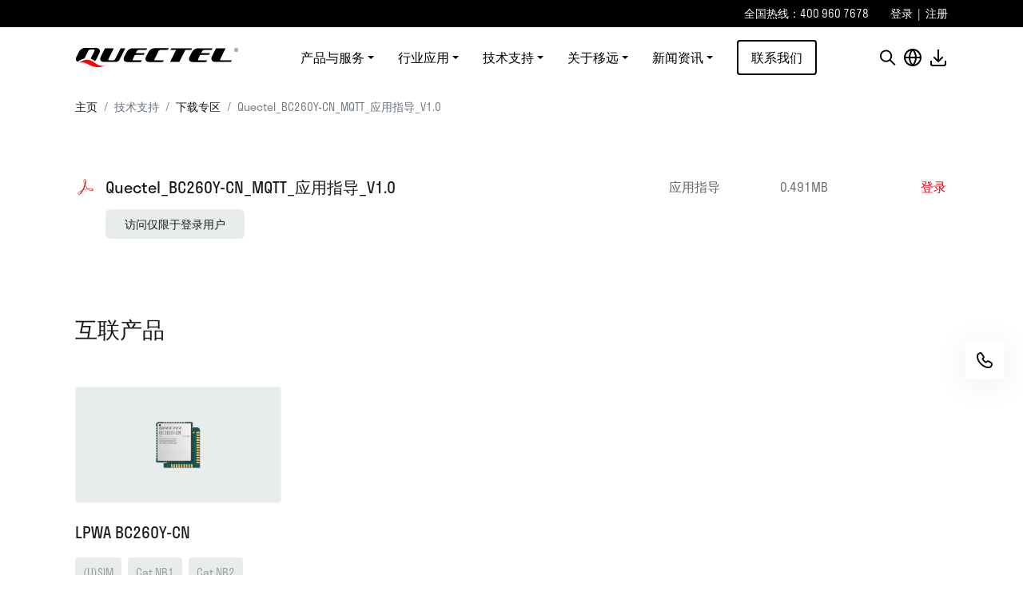

--- FILE ---
content_type: text/html; charset=UTF-8
request_url: https://www.quectel.com.cn/download/quectel_bc260y-cn_mqtt_%E5%BA%94%E7%94%A8%E6%8C%87%E5%AF%BC_v1-0
body_size: 7879
content:
<!DOCTYPE html>
<html lang="zh-Hans">
<head>
	<meta charset="UTF-8">
	<meta http-equiv="X-UA-Compatible" content="IE=edge">
	<meta name="viewport" content="width=device-width, initial-scale=1.0, user-scalable=0, minimum-scale=1.0, maximum-scale=1.0" />
	<meta name="applicable-device" content="pc,mobile" />
			<meta name="keywords" content=""/>
	<meta name="description" content=""/>
	<meta property="og:type" content="article" />  
	<meta property="og:locale" content="zh_CN" />
	<meta property="og:title" content="Quectel_BC260Y-CN_MQTT_应用指导_V1.0 | 移远通信-全球物联网整体解决方案供应商" />
	<meta property="og:description" content="" />
	<meta property="og:url" content="https://www.quectel.com.cn/download/quectel_bc260y-cn_mqtt_%E5%BA%94%E7%94%A8%E6%8C%87%E5%AF%BC_v1-0" />
	<meta property="og:site_name" content="移远通信-全球物联网整体解决方案供应商" />
	<meta property="og:image" content="https://www.quectel.com.cn/wp-content/themes/quectel-cn/images/logo-dark.png" />

	<title>Quectel_BC260Y-CN_MQTT_应用指导_V1.0 | 移远通信-全球物联网整体解决方案供应商</title>
<meta name='robots' content='all' />
	<style>img:is([sizes="auto" i], [sizes^="auto," i]) { contain-intrinsic-size: 3000px 1500px }</style>
	<link rel='stylesheet' id='swipercss-css' href='https://www.quectel.com.cn/wp-content/themes/quectel-cn/plugins/swiper/swiper-bundle.min.css?ver=1769069858' type='text/css' media='all' />
<link rel='stylesheet' id='bootstrap-css-css' href='https://www.quectel.com.cn/wp-content/themes/quectel-cn/plugins/bootstrap5/bootstrap.min.css?ver=1769069858' type='text/css' media='all' />
<link rel='stylesheet' id='commoncss-css' href='https://www.quectel.com.cn/wp-content/themes/quectel-cn/css/common.min.css?ver=1769069858' type='text/css' media='all' />
<script type="text/javascript" src="https://www.quectel.com.cn/wp-content/themes/quectel-cn/plugins/swiper/swiper-bundle.min.js?ver=1769069858" id="swiperjs-js"></script>
<script type="text/javascript" src="https://www.quectel.com.cn/wp-content/themes/quectel-cn/js/jquery-3.7.1.min.js?ver=1769069858" id="jquery-3.7.1-js"></script>
<script type="text/javascript" src="https://www.quectel.com.cn/wp-content/themes/quectel-cn/plugins/bootstrap5/bootstrap.bundle.min.js?ver=1769069858" id="bootstrapjs-js"></script>
<script type="text/javascript" src="https://www.quectel.com.cn/wp-content/themes/quectel-cn/js/main.js?ver=1769069858" id="mainjs-js"></script>
<link rel="canonical" href="https://www.quectel.com.cn/download/quectel_bc260y-cn_mqtt_%e5%ba%94%e7%94%a8%e6%8c%87%e5%af%bc_v1-0" />
<meta name="robots" content="all">
<link rel="icon" href="https://www.quectel.com.cn/wp-content/uploads/2024/03/icon.png" sizes="32x32" />
<link rel="icon" href="https://www.quectel.com.cn/wp-content/uploads/2024/03/icon.png" sizes="192x192" />
<link rel="apple-touch-icon" href="https://www.quectel.com.cn/wp-content/uploads/2024/03/icon.png" />
<meta name="msapplication-TileImage" content="https://www.quectel.com.cn/wp-content/uploads/2024/03/icon.png" />
<style id="wpforms-css-vars-root">
				:root {
					--wpforms-field-border-radius: 3px;
--wpforms-field-border-style: solid;
--wpforms-field-border-size: 1px;
--wpforms-field-background-color: #ffffff;
--wpforms-field-border-color: rgba( 0, 0, 0, 0.25 );
--wpforms-field-border-color-spare: rgba( 0, 0, 0, 0.25 );
--wpforms-field-text-color: rgba( 0, 0, 0, 0.7 );
--wpforms-field-menu-color: #ffffff;
--wpforms-label-color: rgba( 0, 0, 0, 0.85 );
--wpforms-label-sublabel-color: rgba( 0, 0, 0, 0.55 );
--wpforms-label-error-color: #d63637;
--wpforms-button-border-radius: 3px;
--wpforms-button-border-style: none;
--wpforms-button-border-size: 1px;
--wpforms-button-background-color: #066aab;
--wpforms-button-border-color: #066aab;
--wpforms-button-text-color: #ffffff;
--wpforms-page-break-color: #066aab;
--wpforms-background-image: none;
--wpforms-background-position: center center;
--wpforms-background-repeat: no-repeat;
--wpforms-background-size: cover;
--wpforms-background-width: 100px;
--wpforms-background-height: 100px;
--wpforms-background-color: rgba( 0, 0, 0, 0 );
--wpforms-background-url: none;
--wpforms-container-padding: 0px;
--wpforms-container-border-style: none;
--wpforms-container-border-width: 1px;
--wpforms-container-border-color: #000000;
--wpforms-container-border-radius: 3px;
--wpforms-field-size-input-height: 43px;
--wpforms-field-size-input-spacing: 15px;
--wpforms-field-size-font-size: 16px;
--wpforms-field-size-line-height: 19px;
--wpforms-field-size-padding-h: 14px;
--wpforms-field-size-checkbox-size: 16px;
--wpforms-field-size-sublabel-spacing: 5px;
--wpforms-field-size-icon-size: 1;
--wpforms-label-size-font-size: 16px;
--wpforms-label-size-line-height: 19px;
--wpforms-label-size-sublabel-font-size: 14px;
--wpforms-label-size-sublabel-line-height: 17px;
--wpforms-button-size-font-size: 17px;
--wpforms-button-size-height: 41px;
--wpforms-button-size-padding-h: 15px;
--wpforms-button-size-margin-top: 10px;
--wpforms-container-shadow-size-box-shadow: none;

				}
			</style>
	<script>
var _hmt = _hmt || [];
(function() {
  var hm = document.createElement("script");
  hm.src = "https://hm.baidu.com/hm.js?8b6c456d65068af68d5073ae9711c8af";
  var s = document.getElementsByTagName("script")[0]; 
  s.parentNode.insertBefore(hm, s);
})();
</script></head>
<body class="wp-singular download-template-default single single-download postid-3650 wp-theme-quectel-cn">


<header class="header d-flex flex-column">
	<div class="user-toolbar bg-dark flex-shrink-0">
		<div class="container nav-container">
			<div class="text-white fs-14-b">
								<div class="text-end">
					<span class="me-3 me-sm-4">全国热线：400 960 7678</span>					<a class="text-white hover" href="/login?redirect=https://www.quectel.com.cn/download/quectel_bc260y-cn_mqtt_%E5%BA%94%E7%94%A8%E6%8C%87%E5%AF%BC_v1-0">登录</a>
					&nbsp;|&nbsp;
					<a class="text-white hover" href="/register">注册</a>
				</div>
							</div>
		</div>
	</div>

	<div class="flex-grow-1">
		<div class="container nav-container h-100">
			<div class="d-flex align-items-center justify-content-between h-100">

				<h4 class="mb-0 top_logo flex-shrink-0 me-2">
					<a  href="https://www.quectel.com.cn" title="移远通信-全球物联网整体解决方案供应商">移远通信-全球物联网整体解决方案供应商</a>
				</h4>
				
				<ul id="webMenu" class="w-nav d-none d-lg-flex mb-0 list-style-none h-100">

					<li class="is-parent">
													<a class="fs-16 text-dark" href="javascript:;">产品与服务</a>
													<div class="pullDown pullDown-3 position-fixed start-0 w-100 bg-remark overflow-hidden">
														<div class="container-fluid">
															<div class="row gy-3 gx-xxl-5 justify-content-center"><div class="col-auto col-item">
																				<span class="fw-bold">模组与天线</span>
																				<ul class="mb-0 list-style-none pt-3 col2" style="height:200px"><li><a class="fs-333 transition hover-text-active" target="" href="https://www.quectel.com.cn/product-category/5g-modules-cn">5G</a></li><li><a class="fs-333 transition hover-text-active" target="" href="https://www.quectel.com.cn/product-category/4g-modules-cn">4G</a></li><li><a class="fs-333 transition hover-text-active" target="" href="https://www.quectel.com.cn/product-category/lpwa-modules-cn">LPWA</a></li><li><a class="fs-333 transition hover-text-active" target="" href="https://www.quectel.com.cn/product-category/2g-modules-cn">3G/2G</a></li><li><a class="fs-333 transition hover-text-active" target="" href="https://www.quectel.com.cn/product-category/standalone-gnss-cn">GNSS</a></li><li><a class="fs-333 transition hover-text-active" target="" href="https://www.quectel.com.cn/product-category/satellite-communication">卫星通信</a></li><li><a class="fs-333 transition hover-text-active" target="" href="https://www.quectel.com.cn/product-category/automotive-modules-cn">车载</a></li><li><a class="fs-333 transition hover-text-active" target="" href="https://www.quectel.com.cn/product-category/smart-modules-cn">智能</a></li><li><a class="fs-333 transition hover-text-active" target="" href="https://www.quectel.com.cn/product-category/wi-fi-modules-cn">短距离</a></li><li><a class="fs-333 transition hover-text-active" target="" href="https://www.quectel.com.cn/product-category/antenna">天线</a></li><li><a class="fs-333 transition hover-text-active" target="" href="https://www.quectel.com.cn/product-category/evb">EVB</a></li><li><a class="fs-333 transition hover-text-active" target="" href="https://www.quectel.com.cn/shop">产品选型</a></li></ul>
																			</div><div class="col-auto col-item">
																				<span class="fw-bold">服务与方案</span>
																				<ul class="mb-0 list-style-none pt-3 " style="height:auto"><li><a class="fs-333 transition hover-text-active" target="" href="https://www.quectel.com.cn/services-solutions/iot-platform">物联网平台</a></li><li><a class="fs-333 transition hover-text-active" target="" href="https://www.quectel.com.cn/services-solutions/industrial-intelligence">工业智能</a></li><li><a class="fs-333 transition hover-text-active" target="" href="https://www.quectel.com.cn/services-solutions/smart-agriculture">智慧农业</a></li><li><a class="fs-333 transition hover-text-active" target="" href="https://www.quectel.com.cn/services-solutions/antenna">天线服务</a></li><li><a class="fs-333 transition hover-text-active" target="" href="https://www.quectel.com.cn/services-solutions/certification-and-testing">认证与测试服务</a></li><li><a class="fs-333 transition hover-text-active" target="" href="https://www.quectel.com.cn/services-solutions/quecrtk">RTK网络校正方案</a></li><li><a class="fs-333 transition hover-text-active" target="" href="https://www.quectel.com.cn/services-solutions/yiyuan-intelligent-manufacturing-center">移远智能制造中心</a></li></ul>
																			</div><div class="col-auto col-item">
																				<span class="fw-bold">核心技术</span>
																				<ul class="mb-0 list-style-none pt-3 " style="height:auto"><li><a class="fs-333 transition hover-text-active" target="" href="https://www.quectel.com.cn/technology/quecpython">QuecPython</a></li><li><a class="fs-333 transition hover-text-active" target="" href="https://www.quectel.com.cn/technology/ai-open-platform">AI开放平台</a></li></ul>
																			</div></div>
														</div>
													</div>
												</li><li class="is-parent">
													<a class="fs-16 text-dark" href="javascript:;">行业应用</a>
													<div class="pullDown pullDown-2 position-fixed start-0 w-100 bg-remark overflow-hidden">
														<div class="container-fluid">
															<div class="row gy-3 gx-xxl-5 justify-content-center">
																<div class="col-auto col-item">
																	<ul class="mb-0 list-style-none pt-2 col2"><li><a class="fs-333 transition hover-text-active" target="" href="https://www.quectel.com.cn/employ/fwa">FWA</a></li><li><a class="fs-333 transition hover-text-active" target="" href="https://www.quectel.com.cn/employ/payment">金融支付</a></li><li><a class="fs-333 transition hover-text-active" target="" href="https://www.quectel.com.cn/employ/smart-metering-and-smart-grid">智慧能源</a></li><li><a class="fs-333 transition hover-text-active" target="" href="https://www.quectel.com.cn/employ/asset-tracking">资产跟踪</a></li><li><a class="fs-333 transition hover-text-active" target="" href="https://www.quectel.com.cn/employ/automotive">智慧交通</a></li><li><a class="fs-333 transition hover-text-active" target="" href="https://www.quectel.com.cn/employ/commercial_telematics">车载信息服务</a></li><li><a class="fs-333 transition hover-text-active" target="" href="https://www.quectel.com.cn/employ/digital_signage">数字标牌</a></li><li><a class="fs-333 transition hover-text-active" target="" href="https://www.quectel.com.cn/employ/telehealth">远程医疗</a></li><li><a class="fs-333 transition hover-text-active" target="" href="https://www.quectel.com.cn/employ/rmac">远程监测与控制</a></li></ul>
																</div>
															</div>
														</div>
													</div>
												</li><li class="is-parent">
													<a class="fs-16 text-dark" href="javascript:;">技术支持</a>
													<div class="pullDown pullDown-2 position-fixed start-0 w-100 bg-remark overflow-hidden">
														<div class="container-fluid">
															<div class="row gy-3 gx-xxl-5 justify-content-center">
																<div class="col-auto col-item">
																	<ul class="mb-0 list-style-none pt-2 col2"><li><a class="fs-333 transition hover-text-active" target="" href="https://www.quectel.com.cn/qtss-service">QTSS服务</a></li><li><a class="fs-333 transition hover-text-active" target="" href="https://www.quectel.com.cn/download-zone">下载专区</a></li><li><a class="fs-333 transition hover-text-active" target="_blank" href="https://forumschinese.quectel.com/">技术论坛</a></li><li><a class="fs-333 transition hover-text-active" target="" href="https://www.quectel.com.cn/faqs">常见问题</a></li><li><a class="fs-333 transition hover-text-active" target="" href="https://www.quectel.com.cn/quectel-open-source">移远开源</a></li><li><a class="fs-333 transition hover-text-active" target="_blank" href="https://market.quectel.com/imei-verification/">IMEI验证</a></li><li><a class="fs-333 transition hover-text-active" target="" href="https://www.quectel.com.cn/contact?tab=t">技术支持</a></li><li><a class="fs-333 transition hover-text-active" target="" href="https://www.quectel.com.cn/suggestions-and-complaints">建议和投诉</a></li><li><a class="fs-333 transition hover-text-active" target="" href="https://www.quectel.com.cn/member-center">会员中心</a></li></ul>
																</div>
															</div>
														</div>
													</div>
												</li><li class="is-parent">
													<a class="fs-16 text-dark" href="javascript:;">关于移远</a>
													<div class="pullDown pullDown-2 position-fixed start-0 w-100 bg-remark overflow-hidden">
														<div class="container-fluid">
															<div class="row gy-3 gx-xxl-5 justify-content-center">
																<div class="col-auto col-item">
																	<ul class="mb-0 list-style-none pt-2 "><li><a class="fs-333 transition hover-text-active" target="" href="https://www.quectel.com.cn/company">公司简介</a></li><li><a class="fs-333 transition hover-text-active" target="" href="https://www.quectel.com.cn/company/investor-relations">投资者关系</a></li><li><a class="fs-333 transition hover-text-active" target="" href="https://www.quectel.com.cn/strategic-partners">合作伙伴</a></li><li><a class="fs-333 transition hover-text-active" target="" href="https://www.quectel.com.cn/security-certification">安全与认证</a></li><li><a class="fs-333 transition hover-text-active" target="" href="https://www.quectel.com.cn/company/join-quectel">加入移远</a></li><li><a class="fs-333 transition hover-text-active" target="" href="https://www.quectel.com.cn/company/rd-center">研发中心</a></li><li><a class="fs-333 transition hover-text-active" target="" href="https://www.quectel.com.cn/company/2024-financial-statements-and-internal-control-audit-project-invitation-tender-announcement">招标公告</a></li></ul>
																</div>
															</div>
														</div>
													</div>
												</li><li class="is-parent">
													<a class="fs-16 text-dark" href="javascript:;">新闻资讯</a>
													<div class="pullDown pullDown-2 position-fixed start-0 w-100 bg-remark overflow-hidden">
														<div class="container-fluid">
															<div class="row gy-3 gx-xxl-5 justify-content-center">
																<div class="col-auto col-item">
																	<ul class="mb-0 list-style-none pt-2 "><li><a class="fs-333 transition hover-text-active" target="" href="https://www.quectel.com.cn/news">新闻动态</a></li><li><a class="fs-333 transition hover-text-active" target="" href="https://www.quectel.com.cn/tech-features">技术资源</a></li><li><a class="fs-333 transition hover-text-active" target="" href="https://www.quectel.com.cn/events">市场活动</a></li><li><a class="fs-333 transition hover-text-active" target="" href="https://www.quectel.com.cn/micro-classroom">技术课堂</a></li></ul>
																</div>
															</div>
														</div>
													</div>
												</li><li>
												<a class="fs-16 text-dark transition tmall" target="" href="https://www.quectel.com.cn/contact">联系我们</a>
											</li>				</ul>

				<ul class="mb-0 ms-2 list-style-none d-flex h-100">
					<li class="top-opr d-flex align-items-center">
						<a id="searchIcon" class="search hover" href="javascript:;"></a>
						<div class="dropdown dropdown-hover h-100 user-select-none ms-2">
							<span class="lang hover noAfter h-100 dropdown-toggle" type="button"></span>
							<ul class="dropdown-menu dropdown-menu-lang top-100 fs-14-b">
								<li><a class="dropdown-item text-center" href="https://www.quectel.com.cn">简体中文</a></li>
								<li><a class="dropdown-item text-center" href="https://www.quectel.com/">English</a></li>
							</ul>
						</div>
						<a class="download hover ms-2" href="https://www.quectel.com.cn/download-zone"></a>
						<a id="moMenuBtn" class="menuBtn d-block d-lg-none hover ms-2" href="javascript:;"></a>
					</li>
				</ul>

			</div>
		</div>
	</div>

	<!-- mobile menu -->
	<div id="moMenuBox" class="moMenuBox bg-remark position-absolute scrollbar-0">
		<div class="container px-4">
			<ul class="moMenu list-style-none mb-0">

			<li class="is-parent">
										<a class="fs-16" href="javascript:;">产品与服务</a>
										<ul class="moSubMenu list-style-none mb-0"><li>
																	<span class="group fs-16 text-remark d-block">模组与天线</span>
																	<ul class="moSubMenu list-style-none mb-0"><li><a class="fs-16 d-block" target="" href="https://www.quectel.com.cn/product-category/5g-modules-cn">5G</a></li><li><a class="fs-16 d-block" target="" href="https://www.quectel.com.cn/product-category/4g-modules-cn">4G</a></li><li><a class="fs-16 d-block" target="" href="https://www.quectel.com.cn/product-category/lpwa-modules-cn">LPWA</a></li><li><a class="fs-16 d-block" target="" href="https://www.quectel.com.cn/product-category/2g-modules-cn">3G/2G</a></li><li><a class="fs-16 d-block" target="" href="https://www.quectel.com.cn/product-category/standalone-gnss-cn">GNSS</a></li><li><a class="fs-16 d-block" target="" href="https://www.quectel.com.cn/product-category/satellite-communication">卫星通信</a></li><li><a class="fs-16 d-block" target="" href="https://www.quectel.com.cn/product-category/automotive-modules-cn">车载</a></li><li><a class="fs-16 d-block" target="" href="https://www.quectel.com.cn/product-category/smart-modules-cn">智能</a></li><li><a class="fs-16 d-block" target="" href="https://www.quectel.com.cn/product-category/wi-fi-modules-cn">短距离</a></li><li><a class="fs-16 d-block" target="" href="https://www.quectel.com.cn/product-category/antenna">天线</a></li><li><a class="fs-16 d-block" target="" href="https://www.quectel.com.cn/product-category/evb">EVB</a></li><li><a class="fs-16 d-block" target="" href="https://www.quectel.com.cn/shop">产品选型</a></li></ul>
																</li><li>
																	<span class="group fs-16 text-remark d-block">服务与方案</span>
																	<ul class="moSubMenu list-style-none mb-0"><li><a class="fs-16 d-block" target="" href="https://www.quectel.com.cn/services-solutions/iot-platform">物联网平台</a></li><li><a class="fs-16 d-block" target="" href="https://www.quectel.com.cn/services-solutions/industrial-intelligence">工业智能</a></li><li><a class="fs-16 d-block" target="" href="https://www.quectel.com.cn/services-solutions/smart-agriculture">智慧农业</a></li><li><a class="fs-16 d-block" target="" href="https://www.quectel.com.cn/services-solutions/antenna">天线服务</a></li><li><a class="fs-16 d-block" target="" href="https://www.quectel.com.cn/services-solutions/certification-and-testing">认证与测试服务</a></li><li><a class="fs-16 d-block" target="" href="https://www.quectel.com.cn/services-solutions/quecrtk">RTK网络校正方案</a></li><li><a class="fs-16 d-block" target="" href="https://www.quectel.com.cn/services-solutions/yiyuan-intelligent-manufacturing-center">移远智能制造中心</a></li></ul>
																</li><li>
																	<span class="group fs-16 text-remark d-block">核心技术</span>
																	<ul class="moSubMenu list-style-none mb-0"><li><a class="fs-16 d-block" target="" href="https://www.quectel.com.cn/technology/quecpython">QuecPython</a></li><li><a class="fs-16 d-block" target="" href="https://www.quectel.com.cn/technology/ai-open-platform">AI开放平台</a></li></ul>
																</li></ul>
									</li><li class="is-parent">
										<a class="fs-16" href="javascript:;">行业应用</a>
										<ul class="moSubMenu list-style-none mb-0"><li>
																	<a class="fs-16 d-block" target="" href="https://www.quectel.com.cn/employ/fwa">FWA</a>
																</li><li>
																	<a class="fs-16 d-block" target="" href="https://www.quectel.com.cn/employ/payment">金融支付</a>
																</li><li>
																	<a class="fs-16 d-block" target="" href="https://www.quectel.com.cn/employ/smart-metering-and-smart-grid">智慧能源</a>
																</li><li>
																	<a class="fs-16 d-block" target="" href="https://www.quectel.com.cn/employ/asset-tracking">资产跟踪</a>
																</li><li>
																	<a class="fs-16 d-block" target="" href="https://www.quectel.com.cn/employ/automotive">智慧交通</a>
																</li><li>
																	<a class="fs-16 d-block" target="" href="https://www.quectel.com.cn/employ/commercial_telematics">车载信息服务</a>
																</li><li>
																	<a class="fs-16 d-block" target="" href="https://www.quectel.com.cn/employ/digital_signage">数字标牌</a>
																</li><li>
																	<a class="fs-16 d-block" target="" href="https://www.quectel.com.cn/employ/telehealth">远程医疗</a>
																</li><li>
																	<a class="fs-16 d-block" target="" href="https://www.quectel.com.cn/employ/rmac">远程监测与控制</a>
																</li></ul>
									</li><li class="is-parent">
										<a class="fs-16" href="javascript:;">技术支持</a>
										<ul class="moSubMenu list-style-none mb-0"><li>
																	<a class="fs-16 d-block" target="" href="https://www.quectel.com.cn/qtss-service">QTSS服务</a>
																</li><li>
																	<a class="fs-16 d-block" target="" href="https://www.quectel.com.cn/download-zone">下载专区</a>
																</li><li>
																	<a class="fs-16 d-block" target="_blank" href="https://forumschinese.quectel.com/">技术论坛</a>
																</li><li>
																	<a class="fs-16 d-block" target="" href="https://www.quectel.com.cn/faqs">常见问题</a>
																</li><li>
																	<a class="fs-16 d-block" target="" href="https://www.quectel.com.cn/quectel-open-source">移远开源</a>
																</li><li>
																	<a class="fs-16 d-block" target="_blank" href="https://market.quectel.com/imei-verification/">IMEI验证</a>
																</li><li>
																	<a class="fs-16 d-block" target="" href="https://www.quectel.com.cn/contact?tab=t">技术支持</a>
																</li><li>
																	<a class="fs-16 d-block" target="" href="https://www.quectel.com.cn/suggestions-and-complaints">建议和投诉</a>
																</li><li>
																	<a class="fs-16 d-block" target="" href="https://www.quectel.com.cn/member-center">会员中心</a>
																</li></ul>
									</li><li class="is-parent">
										<a class="fs-16" href="javascript:;">关于移远</a>
										<ul class="moSubMenu list-style-none mb-0"><li>
																	<a class="fs-16 d-block" target="" href="https://www.quectel.com.cn/company">公司简介</a>
																</li><li>
																	<a class="fs-16 d-block" target="" href="https://www.quectel.com.cn/company/investor-relations">投资者关系</a>
																</li><li>
																	<a class="fs-16 d-block" target="" href="https://www.quectel.com.cn/strategic-partners">合作伙伴</a>
																</li><li>
																	<a class="fs-16 d-block" target="" href="https://www.quectel.com.cn/security-certification">安全与认证</a>
																</li><li>
																	<a class="fs-16 d-block" target="" href="https://www.quectel.com.cn/company/join-quectel">加入移远</a>
																</li><li>
																	<a class="fs-16 d-block" target="" href="https://www.quectel.com.cn/company/rd-center">研发中心</a>
																</li><li>
																	<a class="fs-16 d-block" target="" href="https://www.quectel.com.cn/company/2024-financial-statements-and-internal-control-audit-project-invitation-tender-announcement">招标公告</a>
																</li></ul>
									</li><li class="is-parent">
										<a class="fs-16" href="javascript:;">新闻资讯</a>
										<ul class="moSubMenu list-style-none mb-0"><li>
																	<a class="fs-16 d-block" target="" href="https://www.quectel.com.cn/news">新闻动态</a>
																</li><li>
																	<a class="fs-16 d-block" target="" href="https://www.quectel.com.cn/tech-features">技术资源</a>
																</li><li>
																	<a class="fs-16 d-block" target="" href="https://www.quectel.com.cn/events">市场活动</a>
																</li><li>
																	<a class="fs-16 d-block" target="" href="https://www.quectel.com.cn/micro-classroom">技术课堂</a>
																</li></ul>
									</li><li>
										<a class="fs-16" target="" href="https://www.quectel.com.cn/contact">联系我们</a>
									</li>			</ul>
		</div>
	</div>

	<!-- 顶部的框搜索 -->
	<div id="topSearchBox" class="topSearchBox bg-fa py-5">
		<div class="container d-flex position-relative my-xl-4" style="max-width:900px;">
			<div class="px-xl-5"></div>
			<button id="closeSearch" class="btn-close" type="button" aria-label="Close"></button>
			<form class="event-searchBox searchkey d-inline-flex flex-grow-1" role="search" method="get" action="https://www.quectel.com.cn/search-results">
				<div class="inputBox position-relative">
					<input type="text" value="" name="src" placeholder="搜索" autocomplete="off" class="transition fs-14-b"/>
					<i></i>
				</div>
				<button class="hover transition" type="submit"></button>
			</form>
		</div>
	</div>

</header>
	
<div class="outermost">

  <!-- breadcrumb -->
    <section class="py-2 py-xl-3">
    <nav class="container" aria-label="breadcrumb">
      <ol class="breadcrumb mb-0 fs-14 lh-sm">
        <li class="breadcrumb-item"><a href="https://www.quectel.com.cn">主页</a></li>
        <li class='breadcrumb-item active'>技术支持</li><li class='breadcrumb-item'><a href='https://www.quectel.com.cn/download-zone'>下载专区</a></li><li class='breadcrumb-item active'>Quectel_BC260Y-CN_MQTT_应用指导_V1.0</li>      </ol>
    </nav>
  </section>
  <section class="py-5">
    <div class="container pb-md-3 pb-lg-4 pb-xl-5 overflow-hidden">
      <div class="download-item position-relative overflow-hidden transition noAfter" header>
        <div class="row gx-3 position-relative py-2 py-sm-3 ps-0">
          <div class="col-12 col-sm-6 col-lg-8 col-xxl-7 d-flex align-items-center">
            <h1 class="item-icon text-overflow-2 text-break mb-0 fs-20 position-relative">Quectel_BC260Y-CN_MQTT_应用指导_V1.0</h1>
          </div>
          <div class="col-6 col-sm-3 col-lg-2 col-xxl-3 d-flex align-items-center mt-2 mt-sm-0 text-666 fs-16">
            <span class="msTip d-inline-block">
              应用指导            </span>
          </div>
          <div class="col-6 col-sm-3 col-lg-2 col-xxl-2 d-flex align-items-center mt-2 mt-sm-0 text-666 fs-16">
            0.491MB          </div>

                                    <a v-else class="oprBtn position-absolute top-50 translate-middle-y p-0" href="https://www.quectel.com.cn/login?redirect=https://www.quectel.com.cn/download/quectel_bc260y-cn_mqtt_%E5%BA%94%E7%94%A8%E6%8C%87%E5%AF%BC_v1-0">登录</a>
                                
        </div>
        <div class="w-100">
                    <span class="msTip d-inline-block rounded bg-remark px-4 py-2 fs-14-b">访问仅限于登录用户</span>
                  </div>
      </div>
    </div>
  </section> 

    <section class="pb-5">
    <div class="container pb-xl-4">
      <h2 class="fs-30 mb-5 pb-lg-2">互联产品</h2>
      <div class="position-relative mx-auto">
        <div id="swiper" class="swiper file_Swiper">
          <div class="swiper-wrapper">

                        <div class="swiper-slide">
              <a href="https://www.quectel.com.cn/product/lpwa-bc260y-cn" class="product-item hover-ratio d-block">
                <div class="ratio ratio-16x9 bg-remark transition overflow-hidden border rounded-1">
                  <img src="https://www.quectel.com.cn/wp-content/uploads/2024/05/LPWA-BC260Y-CN.png" alt="LPWA BC260Y-CN" class="transition object-fit-contain" />
                </div>
                <h4 class="fs-20 mb-3 mt-4 pb-lg-1 transition">LPWA BC260Y-CN</h4>
              </a>
              <ul class="product-tags list-style-none mb-0 d-flex flex-wrap fs-14">
                <li>(U)SIM</li><li>Cat NB1</li><li>Cat NB2</li><li>DFOTA</li><li>UART</li><li>多频段</li>              </ul>
            </div>
            
          </div>
        </div>
        <div class="swiper-button-next"></div>
        <div class="swiper-button-prev"></div> 
      </div>
    </div>
  </section>
  
</div>

<script>

setSwiper('.file_Swiper');
function setSwiper(node,paginationNode){
  var myswiper = new Swiper(node, {
    slidesPerView: 4,
    spaceBetween: 20,
    slidesPerGroup: 4,
    speed:500,
    autoplay:{
      disableOnInteraction:false,
      pauseOnMouseEnter:true,
      delay: 5000
    },
    on: {
      resize: function(){
        var perView = 4;
        const width = document.body.clientWidth
        if(width>1200){
          perView = 4;
        }else if(width<=1200&&width>992){
          perView = 3;
        }else if(width<=992&&width>768){
          perView = 2;
        }else if(width<=768){
          perView = 1;
        }
        this.params.slidesPerView = perView;
        this.params.slidesPerGroup = perView;
        this.update();
        if($('.swiper-button-next').is(":visible")){
          $("#swiper").addClass('showNav');
        }else{
          $("#swiper").removeClass('showNav');
        }
      }, 
    },
    loopFillGroupWithBlank: true,
    navigation: {
      nextEl: ".swiper-button-next",
      prevEl: ".swiper-button-prev"
    }
  });
}

function downloadFiles(){
  loadingModal('正在下载，请等待···');
  $.ajax({
    url: 'https://www.quectel.com.cn/wp-admin/admin-ajax.php',
    type: 'post',
    dataType: 'json',
    data:{action:'multifile_download',multifile:'3650'},
    success: (res)=>{
      remove_loadingModal();
      if(res.success){
        let a = document.createElement('a'); // 创建a标签
        let e = document.createEvent('MouseEvents'); // 创建鼠标事件对象
        e.initEvent('click', false, false); // 初始化事件对象
        a.href = res.data.zipfile; // 设置下载地址 
        a.download = ''; // 设置下载文件名
        a.target = '_blank'; 
        a.dispatchEvent(e);
      }else{
        q_alert(res.data.msg,'danger');
      }
    },
    error: (e)=>{
      remove_loadingModal();
      q_alert(e.status+' : '+e.statusText,'danger');
    }
  })
}

</script>



<footer class="footer py-5">
	<div class="container nav-container py-xl-3 py-xxl-4">
		<div class="row g-4">

			<div class="col-12">
				<img class="mb-2" src="https://www.quectel.com.cn/wp-content/themes/quectel-cn/images/svg/q_white.svg" alt="Quectel" loading="lazy"/>
			</div>

						<div class="col">
				<span class="fs-18">模组与天线</span>
				<ul class="list-style-none mb-0 mt-3 mt-xl-4 fs-14-b">
					<li class="group-list mb-3 mb-xl-4"><a target="" class="transition hover-text-active" href="https://www.quectel.com.cn/product-category/5g-modules-cn">5G</a></li><li class="group-list mb-3 mb-xl-4"><a target="" class="transition hover-text-active" href="https://www.quectel.com.cn/product-category/4g-modules-cn">4G</a></li><li class="group-list mb-3 mb-xl-4"><a target="" class="transition hover-text-active" href="https://www.quectel.com.cn/product-category/lpwa-modules-cn">LPWA</a></li><li class="group-list mb-3 mb-xl-4"><a target="" class="transition hover-text-active" href="https://www.quectel.com.cn/product-category/2g-modules-cn">3G/2G</a></li><li class="group-list mb-3 mb-xl-4"><a target="" class="transition hover-text-active" href="https://www.quectel.com.cn/product-category/standalone-gnss-cn">GNSS</a></li><li class="group-list mb-3 mb-xl-4"><a target="" class="transition hover-text-active" href="https://www.quectel.com.cn/product-category/satellite-communication">卫星通信</a></li><li class="group-list mb-3 mb-xl-4"><a target="" class="transition hover-text-active" href="https://www.quectel.com.cn/product-category/automotive-modules-cn">车载</a></li><li class="group-list mb-3 mb-xl-4"><a target="" class="transition hover-text-active" href="https://www.quectel.com.cn/product-category/smart-modules-cn">智能</a></li><li class="group-list mb-3 mb-xl-4"><a target="" class="transition hover-text-active" href="https://www.quectel.com.cn/product-category/wi-fi-modules-cn">短距离</a></li><li class="group-list mb-3 mb-xl-4"><a target="" class="transition hover-text-active" href="https://www.quectel.com.cn/product-category/antenna">天线</a></li><li class="group-list mb-3 mb-xl-4"><a target="" class="transition hover-text-active" href="https://www.quectel.com.cn/product-category/evb">EVB</a></li><li class="group-list mb-3 mb-xl-4"><a target="" class="transition hover-text-active" href="https://www.quectel.com.cn/shop">产品选型</a></li>				</ul>
			</div>
						<div class="col">
				<span class="fs-18">服务与方案</span>
				<ul class="list-style-none mb-0 mt-3 mt-xl-4 fs-14-b">
					<li class="group-list mb-3 mb-xl-4"><a target="" class="transition hover-text-active" href="https://www.quectel.com.cn/services-solutions/iot-platform">物联网平台</a></li><li class="group-list mb-3 mb-xl-4"><a target="" class="transition hover-text-active" href="https://www.quectel.com.cn/services-solutions/industrial-intelligence">工业智能</a></li><li class="group-list mb-3 mb-xl-4"><a target="" class="transition hover-text-active" href="https://www.quectel.com.cn/services-solutions/smart-agriculture">智慧农业</a></li><li class="group-list mb-3 mb-xl-4"><a target="" class="transition hover-text-active" href="https://www.quectel.com.cn/services-solutions/antenna">天线服务</a></li><li class="group-list mb-3 mb-xl-4"><a target="" class="transition hover-text-active" href="https://www.quectel.com.cn/services-solutions/certification-and-testing">认证与测试服务</a></li><li class="group-list mb-3 mb-xl-4"><a target="" class="transition hover-text-active" href="https://www.quectel.com.cn/services-solutions/quecrtk">RTK网络校正方案</a></li><li class="group-list mb-3 mb-xl-4"><a target="" class="transition hover-text-active" href="https://www.quectel.com.cn/services-solutions/yiyuan-intelligent-manufacturing-center">移远智能制造中心</a></li>				</ul>
			</div>
						<div class="col">
				<span class="fs-18">核心技术</span>
				<ul class="list-style-none mb-0 mt-3 mt-xl-4 fs-14-b">
					<li class="group-list mb-3 mb-xl-4"><a target="" class="transition hover-text-active" href="https://www.quectel.com.cn/technology/quecpython">QuecPython</a></li>				</ul>
			</div>
						<div class="col">
				<span class="fs-18">行业应用</span>
				<ul class="list-style-none mb-0 mt-3 mt-xl-4 fs-14-b">
					<li class="group-list mb-3 mb-xl-4"><a target="" class="transition hover-text-active" href="https://www.quectel.com.cn/employ/fwa">FWA</a></li><li class="group-list mb-3 mb-xl-4"><a target="" class="transition hover-text-active" href="https://www.quectel.com.cn/employ/payment">金融支付</a></li><li class="group-list mb-3 mb-xl-4"><a target="" class="transition hover-text-active" href="https://www.quectel.com.cn/employ/smart-metering-and-smart-grid">智慧能源</a></li><li class="group-list mb-3 mb-xl-4"><a target="" class="transition hover-text-active" href="https://www.quectel.com.cn/employ/asset-tracking">资产跟踪</a></li><li class="group-list mb-3 mb-xl-4"><a target="" class="transition hover-text-active" href="https://www.quectel.com.cn/employ/automotive">智慧交通</a></li><li class="group-list mb-3 mb-xl-4"><a target="" class="transition hover-text-active" href="https://www.quectel.com.cn/employ/commercial_telematics">车载信息服务</a></li><li class="group-list mb-3 mb-xl-4"><a target="" class="transition hover-text-active" href="https://www.quectel.com.cn/employ/digital_signage">数字标牌</a></li><li class="group-list mb-3 mb-xl-4"><a target="" class="transition hover-text-active" href="https://www.quectel.com.cn/employ/telehealth">远程医疗</a></li><li class="group-list mb-3 mb-xl-4"><a target="" class="transition hover-text-active" href="https://www.quectel.com.cn/employ/rmac">远程监测与控制</a></li>				</ul>
			</div>
						<div class="col">
				<span class="fs-18">技术支持</span>
				<ul class="list-style-none mb-0 mt-3 mt-xl-4 fs-14-b">
					<li class="group-list mb-3 mb-xl-4"><a target="" class="transition hover-text-active" href="https://www.quectel.com.cn/qtss-service">QTSS服务</a></li><li class="group-list mb-3 mb-xl-4"><a target="" class="transition hover-text-active" href="https://www.quectel.com.cn/download-zone">下载专区</a></li><li class="group-list mb-3 mb-xl-4"><a target="_blank" class="transition hover-text-active" href="https://forumschinese.quectel.com/">技术论坛</a></li><li class="group-list mb-3 mb-xl-4"><a target="" class="transition hover-text-active" href="https://www.quectel.com.cn/faqs">常见问题</a></li><li class="group-list mb-3 mb-xl-4"><a target="" class="transition hover-text-active" href="https://www.quectel.com.cn/quectel-open-source">移远开源</a></li><li class="group-list mb-3 mb-xl-4"><a target="" class="transition hover-text-active" href="https://market.quectel.com/imei-verification/">IMEI验证</a></li><li class="group-list mb-3 mb-xl-4"><a target="" class="transition hover-text-active" href="https://www.quectel.com.cn/contact?tab=t">技术支持</a></li><li class="group-list mb-3 mb-xl-4"><a target="" class="transition hover-text-active" href="https://www.quectel.com.cn/suggestions-and-complaints">建议和投诉</a></li><li class="group-list mb-3 mb-xl-4"><a target="" class="transition hover-text-active" href="https://www.quectel.com.cn/member-center">会员中心</a></li>				</ul>
			</div>
						<div class="col">
				<span class="fs-18">关于移远</span>
				<ul class="list-style-none mb-0 mt-3 mt-xl-4 fs-14-b">
					<li class="group-list mb-3 mb-xl-4"><a target="" class="transition hover-text-active" href="https://www.quectel.com.cn/company">公司简介</a></li><li class="group-list mb-3 mb-xl-4"><a target="" class="transition hover-text-active" href="https://www.quectel.com.cn/company/investor-relations">投资者关系</a></li><li class="group-list mb-3 mb-xl-4"><a target="" class="transition hover-text-active" href="https://www.quectel.com.cn/strategic-partners">合作伙伴</a></li><li class="group-list mb-3 mb-xl-4"><a target="" class="transition hover-text-active" href="https://www.quectel.com.cn/security-certification">安全与认证</a></li><li class="group-list mb-3 mb-xl-4"><a target="" class="transition hover-text-active" href="https://www.quectel.com.cn/company/join-quectel">加入移远</a></li><li class="group-list mb-3 mb-xl-4"><a target="" class="transition hover-text-active" href="https://www.quectel.com.cn/company/rd-center">研发中心</a></li><li class="group-list mb-3 mb-xl-4"><a target="" class="transition hover-text-active" href="https://www.quectel.com.cn/company/2024-financial-statements-and-internal-control-audit-project-invitation-tender-announcement">招标公告</a></li><li class="group-list mb-3 mb-xl-4"><a target="_blank" class="transition hover-text-active" href="https://yiyuanznsb.tmall.com/shop/view_shop.htm">在线商城</a></li>				</ul>
			</div>
						<div class="col">
				<span class="fs-18">新闻资讯</span>
				<ul class="list-style-none mb-0 mt-3 mt-xl-4 fs-14-b">
					<li class="group-list mb-3 mb-xl-4"><a target="" class="transition hover-text-active" href="https://www.quectel.com.cn/news">新闻动态</a></li><li class="group-list mb-3 mb-xl-4"><a target="" class="transition hover-text-active" href="https://www.quectel.com.cn/tech-features">技术资源</a></li><li class="group-list mb-3 mb-xl-4"><a target="" class="transition hover-text-active" href="https://www.quectel.com.cn/events">市场活动</a></li><li class="group-list mb-3 mb-xl-4"><a target="" class="transition hover-text-active" href="https://www.quectel.com.cn/micro-classroom">技术课堂</a></li>				</ul>
			</div>
			
			<div class="col ms-auto">
				<span class="fs-18">联系我们</span>
				<ul class="list-style-none mb-0 mt-3 mt-xl-4 fs-14-b address-color lh-sm">

					<li class="mb-3 mb-xl-4 text-nowrap">全国热线：400 960 7678</li><li class="mb-3 mb-xl-4">全球中心：上海市松江区泗泾镇外婆泾路8号</li>
					<li class="mb-3 mb-xl-4">
						<img src="https://www.quectel.com.cn/wp-content/themes/quectel-cn/images/qr.jpg" alt="移远通信微信公众号" loading="lazy" class="q-wechat d-block mw-100"/>
						<span class="fs-12 mt-2 d-inline-block">微信公众号：移远通信</span>
					</li>
				</ul>
			</div>

		</div>

		<div class="pt-4 pt-lg-5">		
			<div class="row g-4 align-items-end">
				<div class="col-12 col-sm-auto">

					<div class="d-flex flex-wrap align-items-center fs-16">
						<a href="/cookies-policy" target="_blank" class="transition text-white hover-text-active">Cookie政策</a>
						<span class="mx-2">|</span>
						<a href="/privacy-policy" target="_blank" class="transition text-white hover-text-active">隐私协议</a>
						<span class="mx-2">|</span>
						<a href="/terms-of-service" target="_blank" class="transition text-white hover-text-active">服务协议</a>
					</div>

				</div>
				<div class="col-12 col-sm-auto ms-sm-auto">
					<!-- 备案号 -->
					<div class="footer-filing d-inline-flex flex-wrap align-items-center">
						<a class="beian_mps text-white transition hover-text-active fs-14-b me-3" href="https://beian.mps.gov.cn/#/query/webSearch?code=31011702889058" rel="noopener noreferrer" target="_blank">沪公网安备31011702889058</a>
						<a class="text-white transition hover-text-active fs-14-b" href="https://beian.miit.gov.cn/" target="_blank" rel="noopener noreferrer">沪ICP备18027903号-9</a>
					</div>
				</div>
			</div>
		</div>		
	</div>
</footer>

<!-- to top button-->
<div id="to-top" class="to-top position-fixed transition" role="button" data-bs-toggle="tooltip" data-bs-placement="left" title="回到顶部"></div>

<!-- 右下角联系我们 -->
<a id="touchbox" data-bs-toggle="tooltip" data-bs-placement="left" title="联系我们" class="touchbox transition" href="https://www.quectel.com.cn/contact"></a>

<script type="speculationrules">
{"prefetch":[{"source":"document","where":{"and":[{"href_matches":"\/*"},{"not":{"href_matches":["\/wp-*.php","\/wp-admin\/*","\/wp-content\/uploads\/*","\/wp-content\/*","\/wp-content\/plugins\/*","\/wp-content\/themes\/quectel-cn\/*","\/*\\?(.+)"]}},{"not":{"selector_matches":"a[rel~=\"nofollow\"]"}},{"not":{"selector_matches":".no-prefetch, .no-prefetch a"}}]},"eagerness":"conservative"}]}
</script>

<script>
  // 初始化吐司事件
	const tooltipTriggerList = [].slice.call(document.querySelectorAll('[data-bs-toggle="tooltip"]'))
	const tooltipList = tooltipTriggerList.map(function (tooltipTriggerEl) {
		return new bootstrap.Tooltip(tooltipTriggerEl,{
			delay: 100,
			offset: '0,6',
			trigger: 'hover',
			container: tooltipTriggerEl
		})
	})
</script>

<script>
	const isWechat = /micromessenger/.test(navigator.userAgent.toLowerCase());
	if(!isWechat){
		//在线七鱼客服
		(function (w, d, n, a, j) {
				w[n] = w[n] || function () {
							(w[n].a = w[n].a || []).push(arguments);
				};
				j = d.createElement('script');
				j.async = true;
				j.src ='https://qiyukf.com/script/52d17b1111c0dd54ea4b7e7512fb1442.js';
				d.body.appendChild(j);
		})(window, document, 'ysf');
	}
</script>

</body>
</html>  


--- FILE ---
content_type: text/css
request_url: https://www.quectel.com.cn/wp-content/themes/quectel-cn/css/common.min.css?ver=1769069858
body_size: 17073
content:
@charset "UTF-8";@font-face{font-family:stratos-regular;src:url(../font/stratos-regular.woff2) format('woff2')}@font-face{font-family:stratos-medium;src:url(../font/stratos-medium.woff2) format('woff2')}@font-face{font-family:stratos-bold;src:url(../font/stratos-bold.woff2) format('woff2')}:root{--size-12:12px;--size-14:14px;--size-16:16px;--size-18:18px;--size-20:20px;--size-22:22px;--size-24:24px;--size-25:25px;--size-28:28px;--size-30:30px;--size-32:32px;--size-38:38px;--size-44:44px;--size-48:48px;--size-56:56px;--header-height:110px;--banner-height:368px;--btn-lg-y:14px;--normal-color:#1A1A1A;--active-color:#ED000C;--remark-bg-color:#E9ECEC;--remark-color:#C4C8C8;--bs-link-hover-color:#1A1A1A;--bs-border-color:#F0F3F3;--bs-primary-rgb:34,0,121;--bs-border-color-translucent:#ececec;--bs-dark-rgb:0,0,0;scroll-behavior:auto}@media screen and (max-width:1400px){:root{--size-56:50px;--size-30:28px}}@media screen and (max-width:1200px){:root{--size-16:14px;--size-18:16px;--size-20:18px;--size-22:19px;--size-24:20px;--size-25:21px;--size-28:24px;--size-30:26px;--size-32:28px;--size-38:30px;--size-44:34px;--size-48:38px;--size-56:46px;--header-height:100px;--btn-lg-y:12px;--banner-height:320px}}@media screen and (max-width:992px){:root{--size-12:10px;--size-14:12px;--size-20:16px;--size-22:17px;--size-24:18px;--size-25:19px;--size-28:20px;--size-30:22px;--size-32:24px;--size-38:26px;--size-44:26px;--size-48:28px;--size-56:36px;--header-height:90px;--btn-lg-y:8px;--banner-height:280px}}@media screen and (max-width:768px){:root{--size-20:15px;--size-22:16px;--size-24:17px;--size-25:17px;--size-28:18px;--size-32:20px;--size-44:22px;--size-48:24px;--size-56:32px;--banner-height:140px}}body,html{height:100vh;-webkit-overflow-scrolling:touch;overflow-scrolling:touch;scroll-behavior:smooth}*{-moz-box-sizing:border-box;-webkit-box-sizing:border-box;-o-box-sizing:border-box;-ms-box-sizing:border-box;box-sizing:border-box;padding:0;margin:0;outline:0}body{font-family:stratos-regular,'Source Han Sans',Arial,sans-serif,-apple-system,BlinkMacSystemFont;-webkit-font-smoothing:antialiased;-moz-osx-font-smoothing:grayscale;font-size:var(--size-16);line-height:1.5;font-weight:400;overflow-y:auto;overflow-x:hidden;background-color:#fff;color:var(--normal-color);display:flex;flex-direction:column;justify-content:flex-start}.fw-400{font-weight:400}.fw-500{font-weight:500}.fw-550{font-weight:550;font-family:stratos-medium}.fw-600{font-weight:600;font-family:stratos-bold}.fw-bold,strong{font-family:stratos-bold}h1,h2,h3,h4,h5,h6{font-family:stratos-medium}[v-cloak]{display:none}.children-w100 .wp-video{width:100%!important}.mejs-layers>div,.reset-video-style .wp-video,.reset-video-style .wp-video .mejs-video,.reset-video-style .wp-video .mejs-video video{width:100%!important;height:100%!important}.wp-video .mejs-controls{opacity:0}.wp-video .mejs-overlay-error{background-color:#000;height:100%}.wp-video .mejs-overlay-error>img{display:none}.container,.container-lg,.container-md,.container-sm,.container-xl,.container-xxl{--bs-gutter-x:3rem}@media screen and (min-width:1500px){.container,.container-lg,.container-md,.container-sm,.container-xl,.container-xxl{max-width:1448px}}.tooltip-inner{font-size:12px;padding:8px 10px;border-radius:4px;-webkit-border-radius:4px;-moz-border-radius:4px;-ms-border-radius:4px;-o-border-radius:4px;text-wrap:nowrap}.tooltip-arrow{border-color:red}.wh-90{width:90px;height:90px}.wh-88{width:88px;height:88px}.wh-45{width:45px;height:45px}.wh-50{width:50px;height:50px}.wh-56{width:56px;height:56px}.wh-35{width:35px;height:35px}.mw-38{max-width:38px}.mw-720{max-width:720px!important}.w-0{width:0}.nms-2{margin-left:-.5rem}.nms-3{margin-left:-1rem}.nms-4{margin-left:-1.5rem}@media screen and (min-width:768px){.container-fluid{--bs-gutter-x:120px}.h-md-auto{height:auto!important}.col-md-hire{width:64%}}@media screen and (min-width:992px){.col-lg-hire{width:64%}.nms-lg-5{margin-left:-3rem}}@media screen and (min-width:1200px){.col-xl-eight{width:12.5%}.gx-xl-160{--bs-gutter-x:160px}.gx-xl-120{--bs-gutter-x:120px}.gx-xl-60{--bs-gutter-x:60px}.gx-xl-40{--bs-gutter-x:40px}.g-xl-30{--bs-gutter-x:30px;--bs-gutter-y:30px}.gx-xl-30{--bs-gutter-x:30px}}@media screen and (min-width:1400px){.gx-xxl-250{--bs-gutter-x:250px}.gx-xxl-200{--bs-gutter-x:200px}.gx-xxl-120{--bs-gutter-x:120px}.gx-xxl-100{--bs-gutter-x:100px}.gx-xxl-80{--bs-gutter-x:80px}.gx-xxl-70{--bs-gutter-x:70px}.gx-xxl-60{--bs-gutter-x:60px}.gx-xxl-50{--bs-gutter-x:50px}.g-xxl-40{--bs-gutter-x:40px;--bs-gutter-y:40px}.gx-xxl-40{--bs-gutter-x:40px}.gx-xxl-30{--bs-gutter-x:30px}.g-xxl-30{--bs-gutter-x:30px;--bs-gutter-y:30px}.col-xxl-s7{flex:0 0 auto;width:14.2857142857%}}@media screen and (min-width:1500px){.col-xxxl-s9{flex:0 0 auto;width:11.11111111%}}.outline-none{outline:0}[role=button]{user-select:none}.wpforms-form input,.wpforms-form textarea{box-shadow:none!important;border:none!important}.wpformBtn{background-color:var(--active-color)!important}.wpformBtn:hover{background:var(--bs-btn-hover-bg)!important}.btn{--bs-btn-border-radius:4px;--bs-btn-padding-x:15px;--bs-btn-padding-y:8px;min-width:90px;--bs-btn-font-size:var(--size-16);--bs-btn-disabled-opacity:0.5}.btn-lg{--bs-btn-padding-y:var(--btn-lg-y);--bs-btn-line-height:1.2;--bs-btn-font-size:var(--size-18)}.btn-danger{--bs-btn-color:#fff;--bs-btn-bg:#ED000C;--bs-btn-border-color:#ED000C;--bs-btn-hover-color:#fff;--bs-btn-hover-bg:#F43942;--bs-btn-hover-border-color:#F43942;--bs-btn-active-color:#fff;--bs-btn-active-bg:#C8000A;--bs-btn-active-border-color:#C8000A;--bs-btn-disabled-color:#fff;--bs-btn-disabled-bg:#ED000C;--bs-btn-disabled-border-color:#ED000C}.btn-outline-light{--bs-btn-color:#ffffff;--bs-btn-border-color:#ffffff;--bs-btn-hover-color:#ffffff;--bs-btn-hover-bg:rgba(255,255,255,0.2);--bs-btn-hover-border-color:#ffffff;--bs-btn-active-color:#ffffff;--bs-btn-active-bg:rgba(255,255,255,0.2);--bs-btn-active-border-color:#ffffff;--bs-btn-disabled-color:#ffffff;--bs-btn-disabled-bg:transparent}.btn-outline-dark{min-width:66px;background-color:#fff!important;border-color:#212529!important;color:#212529!important}.btn-outline-danger{min-width:66px;background-color:#fff!important;border-color:var(--active-color)!important;color:var(--active-color)!important}.accordion-button:focus,.btn-close:focus,.btn:active,.btn:active:focus,.btn:focus,.form-select:active,.form-select:active:focus,.form-select:focus{outline:0!important;box-shadow:none!important}.dropdown-hover .dropdown-menu{position:absolute;top:0}.dropdown-menu{--bs-dropdown-border-radius:2px}.dropdown-item.active,.dropdown-item:active{color:var(--active-color);text-decoration:none;background-color:transparent}.accordion-button:not(.collapsed)::after{background-image:url(../images/icon-hide.png)}.accordion-button::after{--bs-accordion-btn-icon-width:18px;background-image:url(../images/icon-show.png)}.accordion-button:not(.collapsed){color:var(--active-color);background-color:transparent;box-shadow:none}.accordion-button:hover{background-color:#fafafa}.btn-close:focus{opacity:.5}.btn-close:hover{opacity:.8}.form-check-input,.form-check-input:focus{box-shadow:none;border-color:#d8dbdb}.form-check-input:checked,.form-check-input[type=checkbox]:indeterminate{border-color:var(--active-color);background-color:var(--active-color);background-size:110% 110%}.form-check-input:disabled{opacity:.4}.form-check-input[type=checkbox]{border-radius:2px;-webkit-border-radius:2px;-moz-border-radius:2px;-ms-border-radius:2px;-o-border-radius:2px}.table{--bs-table-border-color:#F0F3F3;--bs-table-hover-bg:#FAFAFA;color:#333;word-break:break-all;table-layout:auto}.table thead th{border-width:0}th{font-weight:550}.table-light{--bs-table-bg:#FAFAFA}ul{padding-left:26px}.noBefore::before{display:none!important}.noAfter::after{display:none!important}.transition{transition:all .3s cubic-bezier(.15,.83,.66,1);-webkit-transition:all .3s cubic-bezier(.15,.83,.66,1);-moz-transition:all .3s cubic-bezier(.15,.83,.66,1);-ms-transition:all .3s cubic-bezier(.15,.83,.66,1);-o-transition:all .3s cubic-bezier(.15,.83,.66,1)}.el-select-dropdown__item{color:#333;height:40px;line-height:40px}.el-select-dropdown__item.selected{color:var(--active-color)}.el-select-dropdown__item.hover,.el-select-dropdown__item:hover{background-color:#eaecec;opacity:1!important}.el-loading-mask{z-index:9!important}.hover-title:hover .title{color:var(--active-color)}.hover-ratio .ratio::after{content:'';position:absolute;top:0;left:0;width:100%;height:100%;background-color:transparent;transition:all .3s cubic-bezier(.15,.83,.66,1)}.hover-ratio:hover .ratio::after{background-color:rgba(0,0,0,.2)}.hover-ratio:hover .ratio img{transform:scale3d(1.05,1.05,1);-webkit-transform:scale3d(1.05,1.05,1);-moz-transform:scale3d(1.05,1.05,1);-ms-transform:scale3d(1.05,1.05,1);-o-transform:scale3d(1.05,1.05,1)}.hover:hover{opacity:.8}.hover-shadow:hover{box-shadow:0 0 13px 1px rgba(51,51,51,.1)}.hover-underline:hover,.text-underline{text-decoration-line:underline!important;-moz-text-decoration-line:underline!important;text-decoration-thickness:1px;text-underline-offset:4px}.hover-text-active:hover{color:var(--active-color)!important}.hover-bg-active:hover{background-color:var(--active-color)}.hover-bg-fa:hover{background-color:#fafafa}.hover-text-normal:hover{color:var(--normal-color)!important}.hover-border-active:hover{border-color:var(--active-color)}.text-220079{color:#220079}.text-2e{color:#2e2e2e}.text-333{color:#333}.text-666{color:#666}.text-888{color:#888}.text-999{color:#999}.text-dark{color:#000!important}.text-normal{color:var(--normal-color)}.text-active{color:var(--active-color)}.text-remark{color:var(--remark-color)}.white-space-pre-wrap{white-space:pre-wrap}.bg-2f059a{background-color:#2f059a}.bg-eaecec{background-color:#eaecec}.bg-ccc{background-color:#ccc}.bg-666{background-color:#666}.bg-f3f5f5{background-color:#f3f5f5}.bg-f7{background-color:#f7f7f7}.bg-active{background-color:var(--active-color)}.bg-remark{background-color:var(--remark-bg-color)}.bg-fa{background-color:#fafafa}.bg-img{background-repeat:no-repeat;background-position:center center}.bg-img-cover{background-repeat:no-repeat;background-position:center center;background-size:cover}.border-c4c8c8{border-color:#c4c8c8!important}.border-eee{border-color:#eee!important}.border-ea{border-color:#eaeaea!important}.border-ff0000{border-color:red!important}.fs-12{font-size:var(--size-12)}.fs-14{font-size:var(--size-14)}.fs-16{font-size:var(--size-16)}.fs-18{font-size:var(--size-18)}.fs-20{font-size:var(--size-20)}.fs-22{font-size:var(--size-22)}.fs-24{font-size:var(--size-24)}.fs-25{font-size:var(--size-25)}.fs-28{font-size:var(--size-28)}.fs-30{font-size:var(--size-30)}.fs-32{font-size:var(--size-32)}.fs-38{font-size:var(--size-38)}.fs-44{font-size:var(--size-44)}.fs-48{font-size:var(--size-48)}.fs-56{font-size:var(--size-56)}.fs-12-b{font-size:12px}.fs-14-b{font-size:14px}.fs-15-b{font-size:15px}.fs-16-b{font-size:16px}.fs-18-b{font-size:18px}.fs-20-b{font-size:20px}.fs-24-b{font-size:24px}.zindex-1{z-index:1}.zindex-2{z-index:2}.zindex-3{z-index:3}.zindex-4{z-index:4}.lh-lg{line-height:1.85!important}@media screen and (max-width:1200px){.lh-lg{line-height:1.5!important}}.list-style-none{list-style:none;padding:0}i{font-style:normal}pre{white-space:pre-wrap;word-break:break-all;font-family:inherit;font-size:inherit}img{image-rendering:-moz-crisp-edges;image-rendering:-o-crisp-edges;image-rendering:-webkit-optimize-contrast;image-rendering:crisp-edges;-ms-interpolation-mode:nearest-neighbor;max-width:100%;font-size:var(--size-12)}.object-fit-cover{object-fit:cover}.object-fit-contain{object-fit:contain}.text-truncate-2{word-break:normal;text-overflow:ellipsis;display:-webkit-box;-webkit-box-orient:vertical;-webkit-line-clamp:2;overflow:hidden}.text-truncate-3{word-break:normal;text-overflow:ellipsis;display:-webkit-box;-webkit-box-orient:vertical;-webkit-line-clamp:3;overflow:hidden}a{color:var(--normal-color)}a,a:active,a:focus,a:hover,a:link,a:visited{text-decoration:none}input::placeholder{color:#c0c4cc;font-size:var(--size-14)}input[type=number]{-moz-appearance:textfield}input::-webkit-inner-spin-button,input::-webkit-outer-spin-button{-webkit-appearance:none;appearance:none;margin:0}input[type=checkbox],input[type=radio]{width:var(--size-16);height:var(--size-16);accent-color:var(--active-color)}.overflow-x-hidden{overflow-x:hidden}.scrollbar-0::-webkit-scrollbar{display:none}.scrollbar-0{scrollbar-width:none;-ms-overflow-style:none;overflow-x:hidden;overflow-y:auto}.smScrollbar{overflow-y:auto}.smScrollbar::-webkit-scrollbar{width:5px;height:8px}.smScrollbar::-webkit-scrollbar-thumb{border-radius:10px;background:hsla(0,0%,60%,.4)}.smScrollbar::-webkit-scrollbar-track{border-radius:10px;background:hsla(0,0%,93.3%,.6)}@-moz-document url-prefix(){.smScrollbar{scrollbar-width:thin;scrollbar-color:hsla(0,0%,60%,.4) hsla(0,0%,93.3%,.6)}}.svg404{position:relative;width:80%;max-width:538px;margin:145px auto}.svg404 .to-home{margin-top:100px}.svg404 .to-home a{padding:15px 59px;background-color:#fa0505}@media screen and (max-width:992px){.svg404{margin:80px auto}.svg404 .to-home{margin-top:70px}}.wp-content::after{display:block;clear:both;content:""}.wp-content>*{margin-top:1rem;margin-bottom:0}.wp-content>:first-child{margin-top:0}.wp-content li{line-height:1.2}.wp-content li:not(:first-child){margin-top:8px}.wp-content h1{font-size:var(--size-38);margin-top:24px;color:var(--normal-color)}.wp-content h2{font-size:var(--size-32);margin-top:24px;color:var(--normal-color)}.wp-content h3{font-size:var(--size-28);margin-top:24px;color:var(--normal-color)}.wp-content h4{font-size:var(--size-24);margin-top:24px;color:var(--normal-color)}.wp-content h5{font-size:var(--size-20);margin-top:24px;color:var(--normal-color)}.wp-content h6{font-size:var(--size-16);margin-top:24px;color:var(--normal-color)}.wp-content a{color:var(--active-color);transition:all .4s;-webkit-transition:all .4s;-moz-transition:all .4s;-ms-transition:all .4s;-o-transition:all .4s}.wp-content a:hover{text-decoration-line:underline!important;-moz-text-decoration-line:underline!important;text-decoration-thickness:1.5px;text-underline-offset:4px}.wp-content iframe,.wp-content img,.wp-content video{max-width:100%!important;height:auto}.wp-content .alignnone{display:inline-block}.wp-content .aligncenter,.wp-content .wp-video,.wp-content iframe,.wp-content video{display:block;margin-left:auto;margin-right:auto}.wp-content .alignleft{float:left;margin:.5rem 1rem .5rem 0}.wp-content .alignright{float:right;margin:.5rem 0 .5rem 1rem}.wp-content .wp-tableBox{width:100%;overflow-x:auto}.wp-content table{border-collapse:collapse;width:100%!important;line-height:1.2;border:none}.wp-content table p{min-height:0;margin-top:10px;margin-bottom:0}.wp-content table p:first-child{margin-top:0}.wp-content td,.wp-content th{border:1px solid #eee}.wp-content.table-bottom tr{border-bottom:1px solid #eee}.wp-content.table-bottom td,.wp-content.table-bottom th{border:0 solid transparent}.wp-content table[border="0"] td,.wp-content table[border="0"] th{border:0 solid transparent}.wp-content td,.wp-content th{padding:1rem 10px;word-break:break-all;min-width:86px}@media screen and (max-width:1200px){.wp-content td,.wp-content th{padding:10px}}@media screen and (max-width:768px){.wp-content td,.wp-content th{padding:6px}}.to-top{bottom:190px;right:24px;z-index:4;background-color:#fff;border-radius:4px;background-image:url(../images/top-black.png);background-position:center center;background-repeat:no-repeat;width:48px;height:48px;display:none;box-shadow:0 4px 40px 0 rgba(20,17,31,.1)}@media (hover:hover){.to-top:hover{background-color:var(--active-color);background-image:url(../images/top-white.png)}}.touchbox{position:fixed;bottom:245px;right:24px;z-index:4;border-radius:4px 4px 4px 4px;width:48px;height:48px;background-color:#fff;box-shadow:0 4px 40px 0 rgba(20,17,31,.08);background-image:url(../images/touch.png);background-position:center center;background-size:24px 24px;background-repeat:no-repeat}.touchbox:hover{background-color:var(--active-color);background-image:url(../images/touch-white.png)}@media screen and (max-width:1200px){.to-top,.touchbox{width:38px;height:38px;right:10px;background-size:20px 20px}}.loadedStateBox{display:none;width:240px;color:var(--normal-color);line-height:1.6}.loadedStateBox>*{display:none}.loadedStateBox.loading,.loadedStateBox.nodata{display:block;white-space:nowrap}.loadedStateBox.nodata .nodata-node{display:block}.loadedStateBox.loading .loading-node{display:block}.loadedStateBox .nodata-node.ratio{background-image:url(../images/svg/no-result.svg);background-repeat:no-repeat;background-position:center center;background-size:cover}.myAlert{position:fixed;left:50%;top:50%;max-width:450px;min-width:160px;z-index:999999999;text-align:center;transform:translate(-50%,-50%);-webkit-transform:translate(-50%,-50%);-moz-transform:translate(-50%,-50%);-ms-transform:translate(-50%,-50%);-o-transform:translate(-50%,-50%);color:#fff;border:none}.myAlert.success{background-color:#67c23a}.myAlert.danger{background-color:#f56c6c}.myAlert.warning{background-color:#e6a23c}.myAlert.info{background-color:#909399}.loadingModal{z-index:1000;position:fixed;top:0;left:0;width:100vw;height:100vh;background-color:rgba(0,0,0,.15);z-index:13}.loadingModal-info{position:absolute;top:50%;left:50%;font-size:var(--size-16);text-align:center;transform:translate(-50%,-50%);-webkit-transform:translate(-50%,-50%);-moz-transform:translate(-50%,-50%);-ms-transform:translate(-50%,-50%);-o-transform:translate(-50%,-50%)}.loadingModal-info span{width:24px;height:24px}.user-toolbar{padding:5px 0;line-height:24px}.header{position:fixed;height:var(--header-height);top:0;left:0;width:100%;z-index:10;background-color:#fff}.outermost{padding-top:calc(var(--header-height) - 1px);margin-bottom:auto;position:relative}.footer{flex-shrink:0;background-color:#000;overflow:hidden;color:#fff}.top_logo>*{font-size:0;display:block;height:52px;width:205px;background:url(../images/q-logo.svg) no-repeat center center/contain;text-indent:-9999px;overflow:hidden}.w-nav>li{display:flex;align-items:center;position:relative}.w-nav>li:not(:first-child){margin-left:40px}.w-nav>li:hover::after{background-color:var(--active-color)!important}.w-nav>li:not(:last-child)::after{content:'';position:absolute;bottom:0;left:0;width:100%;height:4px;border-radius:2px 2px 0 0;background-color:transparent;transition:all .2s;-webkit-transition:all .2s;-moz-transition:all .2s;-ms-transition:all .2s;-o-transition:all .2s}.w-nav>.is-parent{padding-right:12px}.w-nav>.is-parent::before{content:'';position:absolute;width:0;height:0;border-left:4px solid transparent;border-right:4px solid transparent;border-top:4px solid #000;right:0;top:50%;transform:translateY(-50%);-webkit-transform:translateY(-50%);-moz-transform:translateY(-50%);-ms-transform:translateY(-50%);-o-transform:translateY(-50%)}.w-nav>li .pullDown{display:none;top:var(--header-height);z-index:12;padding:20px 0 30px 0;box-shadow:0 3px 4px -2px rgba(0,0,0,.1)}.w-nav>li .pullDown-3 .col-item ul{margin-top:12px;border-top:1px solid #e5e5e5;column-count:1;column-fill:auto;column-gap:20px}.w-nav>li .pullDown-3 .col-item ul.col2{column-count:2;height:200px}.w-nav>li .pullDown-3 .col-item ul li{width:250px;line-height:1.2;margin-bottom:12px}.w-nav>li .pullDown-2 .col-item ul.col2{column-count:2;height:220px;column-fill:auto;column-gap:20px}.w-nav>li .pullDown-2 .col-item ul li{line-height:1.2;margin-bottom:12px}.w-nav>li .pullDown-2 .col-item .col2 li{min-width:200px}.w-nav>li .tmall{display:inline-block;border:2px solid #000;border-radius:4px;padding:8px 16px;transform-origin:50% 50% 50%}.w-nav>li .tmall:hover{transform:scale(1.05);-webkit-transform:scale(1.05);-moz-transform:scale(1.05);-ms-transform:scale(1.05);-o-transform:scale(1.05)}.opr-notLogin>span{width:1px;height:16px;background-color:#e9ecec;margin:0 12px}.top-opr>a{width:24px;height:24px;background-position:center center;background-repeat:no-repeat;background-size:contain}.top-opr .lang{display:block;width:24px;height:24px;background-position:center center;background-repeat:no-repeat;background-size:contain;background-image:url(../images/svg/im_icon_globe_black.svg)}.top-opr .download{background-image:url(../images/svg/im_icon_download_black.svg)}.top-opr .search{background-image:url(../images/svg/im_icon_search_black.svg)}.top-opr .menuBtn{background-image:url(../images/svg/menu.svg)}.top-opr .menuBtn.is-active{background-image:url(../images/svg/close.svg)}.userIcon{display:block;width:24px;background:url(../images/user-1.png) no-repeat center center}.dropdown-menu-lang{min-width:120px;max-width:160px}.dropdown-menu{max-width:200px;left:50%!important;transform:translateX(-50%)!important;-webkit-transform:translateX(-50%)!important;-moz-transform:translateX(-50%)!important;-ms-transform:translateX(-50%)!important;-o-transform:translateX(-50%)!important}.header .moMenuBox{display:none;z-index:13;height:calc(100vh - var(--header-height));overflow-y:auto;padding:.75rem 0;top:var(--header-height);right:-100%;width:420px}.header .moMenu li:not(:last-child){border-bottom:1px solid #e5e5e5}.header .moMenu li .group,.header .moMenu li a{display:block;padding:13px 0;position:relative;line-height:1.2}.header .moMenu li.show a:hover,.header .moMenu li.show>a{color:var(--active-color)}.header .moMenu li.is-parent>a{padding-right:20px}.header .moMenu li.is-parent>a::after{content:'';position:absolute;right:0;top:50%;width:18px;height:18px;background:url(../images/svg/arrow-next.svg) no-repeat center center;transform:translateY(-50%);-webkit-transform:translateY(-50%);-moz-transform:translateY(-50%);-ms-transform:translateY(-50%);-o-transform:translateY(-50%)}.header .moMenu li.is-parent>.moSubMenu{height:0}.header .moMenu li.show>.moSubMenu{height:auto!important}.header .moMenu li.show>a::after{background:url(../images/svg/arrow-down-active.svg) no-repeat center center/20px 20px}.header .moMenu .moSubMenu{padding:0 1.5rem;overflow:hidden}.topSearchBox{display:none;position:absolute;top:100%;left:0;width:100vw;box-shadow:0 3px 4px -2px rgba(0,0,0,.1)}.topSearchBox .btn-close{position:absolute;top:-40px;right:12px}@media screen and (max-width:1300px){.w-nav>li:not(:first-child){margin-left:30px}}@media screen and (max-width:1200px){.w-nav>li:not(:first-child){margin-left:18px}.w-nav>li .pullDown-3 .col-item ul li{width:200px}.opr-notLogin>span{margin:0 8px}}@media screen and (max-width:576px){.top_logo>*{height:38.05px;width:150px}.header .moMenuBox{width:100%}}.homeBanner .homeBanner-infoBox{height:100%;min-height:600px;padding-bottom:104px}.homeBanner .swiper-slide::after{content:'';position:absolute;top:0;left:0;right:0;bottom:0;background:linear-gradient(90deg,rgba(0,0,0,.6) 0,rgba(0,0,0,0) 100%);z-index:1}.homeBanner .swiper-slide .animationBox{visibility:hidden;width:100%;max-width:714px;text-shadow:0 0 10px rgba(0,0,0,.3)}.homeBanner .homeNav{display:none;--swiper-navigation-size:76px;background-color:rgba(0,0,0,0)}.homeBanner:hover .homeNav{display:flex}.homeBanner .homeNav:hover{background-color:rgba(0,0,0,.3)}.homeBanner .homeNav::after{color:#fff;font-size:var(--size-22)}.homeBanner .homePagination{bottom:0;z-index:2;width:100%}.homeBanner .swiper-pagination-bullet{opacity:1;border-radius:50%;-webkit-border-radius:50%;-moz-border-radius:50%;-ms-border-radius:50%;-o-border-radius:50%;border:2px solid #fff;background-color:transparent;margin:0 6px!important}.homeBanner .swiper-pagination-bullet-active{background-color:#fff}.fadeInUp{animation-name:fadeInUp;animation-duration:1s;visibility:visible!important}@keyframes fadeInUp{from{opacity:0;transform:translate3d(0,100%,0);-webkit-transform:translate3d(0,100%,0);-moz-transform:translate3d(0,100%,0);-ms-transform:translate3d(0,100%,0);-o-transform:translate3d(0,100%,0)}to{opacity:1;transform:none;-webkit-transform:none;-moz-transform:none;-ms-transform:none;-o-transform:none}}@media screen and (max-width:1200px){.homeBanner .homeBanner-infoBox{min-height:450px;padding-bottom:60px}}@media screen and (max-width:992px){.homeBanner .homeBanner-infoBox{min-height:380px;padding-bottom:45px}}@media screen and (max-width:768px){.homeBanner .homeNav{display:none!important;visibility:hidden}.homeBanner .homeBanner-infoBox{min-height:240px;padding-bottom:38px}}@media screen and (max-width:576px){.homeBanner .homeBanner-infoBox{min-height:calc(100vh - var(--header-height));padding-bottom:60px}}.back_link{position:relative;display:inline-block;padding-left:20px}.back_link::before{content:'';width:20px;height:100%;position:absolute;top:0;left:0;background:url(../images/svg/arrow-default.svg) no-repeat center center/auto var(--size-16);transform:rotate(180deg);-webkit-transform:rotate(180deg);-moz-transform:rotate(180deg);-ms-transform:rotate(180deg);-o-transform:rotate(180deg)}.back_link:hover::before{background:url(../images/svg/arrow-hover.svg) no-repeat center center/auto var(--size-16)}.filterModel tr{border-bottom:1px solid #f0f3f3}.filterModel tr td{padding:5px 0;font-size:14px}.filterModel tr td:first-child{width:120px;color:#999}.filterModel .filterModel-itemBox{height:46px;overflow:hidden}.filterModel .filterModel-itemBox li{margin:3px 0 3px 8px;word-break:break-all;overflow:hidden;border-radius:4px;color:#333;line-height:1.1;user-select:none;cursor:pointer;padding:2px 10px;height:40px;display:flex;align-items:center;transition:all .2s;-webkit-transition:all .2s;-moz-transition:all .2s;-ms-transition:all .2s;-o-transition:all .2s}.filterModel .filterModel-itemBox li:hover{color:var(--active-color)}.filterModel .filterModel-itemBox li.is-active,.filterModel .filterModel-itemBox.selected li:not(.clearAll){background-color:rgba(237,0,12,.05);color:var(--active-color)}.filterModel .filterModel-itemBox>i{cursor:pointer;width:18px;height:18px;background:url([data-uri]) no-repeat;margin-left:2px;margin-top:14px}.filterModel .filterModel-itemBox.expand{height:auto;min-height:46px}.filterModel .filterModel-itemBox.expand>i{transform:rotate(-180deg);-webkit-transform:rotate(-180deg);-moz-transform:rotate(-180deg);-ms-transform:rotate(-180deg);-o-transform:rotate(-180deg)}.filterModel .filterModel-itemBox.selected li:not(.clearAll){position:relative;height:auto;min-height:40px;padding-right:30px;cursor:default}.filterModel .filterModel-itemBox.selected li:not(.clearAll) i,.selected-btn i{position:absolute;width:12px;height:12px;background:url([data-uri]) no-repeat center center/cover;right:10px;cursor:pointer;top:50%;transform:translateY(-50%);-webkit-transform:translateY(-50%);-moz-transform:translateY(-50%);-ms-transform:translateY(-50%);-o-transform:translateY(-50%)}.filterModel .filterModel-itemBox.selected .clearAll:first-child{display:none;pointer-events:none}.filterModel .filterModel-itemBox.selected li.clearAll{color:#999!important;cursor:pointer}.filterModel .filterModel-itemBox.selected li.clearAll:active{color:#333!important}.filter-searchBox{margin-left:-16px}.searchkey{height:40px;width:340px}.searchkey .inputBox{flex-grow:1}.searchkey input{display:block;width:100%;height:100%;padding-left:16px;padding-right:32px;border-radius:4px 0 0 4px;-webkit-border-radius:4px 0 0 4px;-moz-border-radius:4px 0 0 4px;-ms-border-radius:4px 0 0 4px;-o-border-radius:4px 0 0 4px;outline:0;border:1px solid #eee;border-right:none;line-height:1}.searchkey button{outline:0;width:40px;height:100%;flex-shrink:0;border-radius:0 4px 4px 0;-webkit-border-radius:0 4px 4px 0;-moz-border-radius:0 4px 4px 0;-ms-border-radius:0 4px 4px 0;-o-border-radius:0 4px 4px 0;background:#ed000c url([data-uri]) no-repeat center center;border:none}.searchkey input:hover{border-color:#c0c4cc}.searchkey input:focus{border-color:var(--active-color)}.searchkey i{display:none;position:absolute;width:12px;height:12px;background:url([data-uri]) no-repeat center center/cover;top:50%;right:10px;z-index:2;cursor:pointer;transform:translateY(-50%);-webkit-transform:translateY(-50%);-moz-transform:translateY(-50%);-ms-transform:translateY(-50%);-o-transform:translateY(-50%)}@media screen and (max-width:576px){.searchkey{width:100%}}.selected-btn{background-color:rgba(237,0,12,.05);color:#ed000c;border:none;outline:0;padding:10px .75rem;border-radius:4px;-webkit-border-radius:4px;-moz-border-radius:4px;-ms-border-radius:4px;-o-border-radius:4px;line-height:1.2;font-size:var(--size-16);position:relative;padding-right:30px}.selected-btn i{background-size:12px 12px;width:20px;height:20px;right:7px}.bannerSearchBox{--btn-size:50px;height:var(--btn-size);max-width:540px}.bannerSearchBox>button{width:var(--btn-size);background:url(../images/svg/search-black.svg) no-repeat center center;border:none;outline:0}.bannerSearchBox>.inputBox input{width:100%;height:100%;border:none;outline:0;background-color:transparent;padding-right:30px}.bannerSearchBox>.inputBox input::placeholder{color:#cdcdcd}.bannerSearchBox>.inputBox i{display:none;width:16px;height:16px;background:url(../images/clear.png) no-repeat center center;right:10px;cursor:pointer}@media screen and (max-width:992px){.bannerSearchBox{--btn-size:40px}}.bannerBox{min-height:var(--banner-height)}.bannerBox.bannerBox-460{min-height:460px}.bannerBox::after{content:'';position:absolute;top:0;left:0;width:100%;height:100%;z-index:2;background:linear-gradient(90deg,rgba(0,0,0,.65) 0,rgba(0,0,0,.2) 100%)}.bannerBox .banner-info{max-width:950px}@media screen and (max-width:1400px){.bannerBox.bannerBox-460{min-height:max(150px,24.2vw)}}.footer .group-list{line-height:1.25;min-width:85px}.footer .address-color,.footer .group-list a{color:#a7a0a0}.footer .q-wechat{width:120px}.footer .footer-filing .beian_mps{padding-left:24px;background:url(../images/gaba.png) no-repeat left center/contain}.contact-module{background-color:#210079}.learn-q-nav{--mx-q-tab:40px;border-bottom:1px solid #e9ecec}.learn-q-nav li{cursor:pointer;position:relative;margin:0 var(--mx-q-tab)}.learn-q-nav li:first-child{margin-left:0}.learn-q-nav li:last-child{margin-right:0}.learn-q-nav .is-active::after{content:'';position:absolute;width:100%;height:4px;background-color:var(--active-color);left:0;bottom:-3px}.learn-quectel-item .item-icon img{width:35px}.learn-quectel-item .item-icon{width:100px;height:100px;background-color:#f3f5f5;box-shadow:0 10px 20px 2px rgba(0,0,0,.1)}.learn-quectel-item:hover .item-icon{box-shadow:0 10px 20px 2px rgba(0,0,0,.15)}@media screen and (max-width:992px){.learn-q-nav{--mx-q-tab:20px}.learn-q-nav{width:100%}}@media screen and (max-width:768px){.learn-q .learn-intro{word-break:normal;text-overflow:ellipsis;display:-webkit-box;-webkit-box-orient:vertical;-webkit-line-clamp:2;overflow:hidden}.learn-q-nav{--mx-q-tab:8px}.learn-quectel-item .item-icon{width:60px;height:60px;background-color:#fff}}.home-subscribe .home-subscribe-content input.email{width:100%;outline:0;padding-top:14px;padding-bottom:14px;line-height:20px}.home-subscribe .home-subscribe-content .spinner-border{display:none}.home-subscribe .home-subscribe-content .disabled{pointer-events:none}.home-subscribe .home-subscribe-content .disabled>.spinner-border{display:inline-block}.email-tip{display:none;top:50px}.check-tip{display:none;top:100%}.pro-filter-form{height:44px}.pro-filter-form button{width:50px}.pro-filter-oprBox{margin:0 -5px}.pro-filter-oprBox.filter-tabBox .opr-item{background-image:none}.pro-filter-oprBox>li{line-height:1.25;height:44px;display:inline-flex;align-items:center;margin:5px;position:relative;max-width:calc(100% - 10px)}.pro-filter-oprBox .opr-item{background:#f3f5f5 url(../images/icon-down.png) no-repeat right 15px center/12px;padding-right:40px}.pro-filter-oprBox .opr-item.is-selected{background-image:none;background-color:#fef2f3;color:var(--active-color)}.pro-filter-oprBox .opr-item .del{display:none;right:13px;width:18px;height:18px;background:url(../images/icon-del.png) no-repeat center center/12px;cursor:pointer}.pro-filter-oprBox .is-selected .del{display:block}.pro-filter-oprBox .is-selected .del:hover{opacity:.9}.pro-filter-oprBox .opr-item-menuBox{display:none;top:100%;left:0;z-index:3;width:260px;cursor:default}.pro-filter-oprBox .opr-item-menuBox .del-btn{width:18px;height:18px;background:url(../images/icon-del.png) no-repeat center center/14px;cursor:pointer}.pro-filter-oprBox .opr-item-menuBox .opr-item-checkBox{max-height:192px}.pro-filter-oprBox .opr-item-menuBox .opr-item-checkBox .children label,.pro-filter-oprBox .opr-item-menuBox .opr-item-checkBox li:not(:first-child){margin-top:6px}.pro-filter-oprBox>.resetBtn{width:72px}.product-item,.ratio-37x24{--bs-aspect-ratio:64.87%}.product-item:hover h4{color:var(--active-color)}.product-item:hover .learnMore{text-decoration:underline}.product-tags{margin-left:-8px}.product-tags li{margin-left:8px;margin-bottom:8px;background-color:var(--remark-bg-color);color:#999;padding:8px 10px;border-radius:4px;-webkit-border-radius:4px;-moz-border-radius:4px;-ms-border-radius:4px;-o-border-radius:4px}.product-tags li.selected{color:var(--active-color)}.m-style{zoom:1;display:flex;flex-wrap:wrap;justify-content:center;--paging-bg-active:var(--active-color);--mypge-size:44px}.m-style>*{text-align:center;margin:0 5px;min-width:var(--mypge-size);padding:0 13px;height:var(--mypge-size);line-height:var(--mypge-size);background-color:#f2f2f2;color:#222;font-size:15px;box-sizing:border-box;text-decoration:none;margin-bottom:5px;text-align:center;-webkit-user-select:none;-moz-user-select:none;user-select:none;transition:all .3s ease-in-out;-moz-transition:all .3s ease-in-out;-ms-transition:all .3s ease-in-out;-o-transition:all .3s ease-in-out;-webkit-transition:all .3s ease-in-out;border-radius:2px;-webkit-border-radius:2px;-moz-border-radius:2px;-ms-border-radius:2px;-o-border-radius:2px}.m-style span:not(.active){background-color:transparent;padding:0}.m-style .active,.m-style a:hover{color:#fff;background-color:var(--paging-bg-active)}.m-style .next,.m-style .prev{font-family:Simsun;font-weight:700}.m-style>input{width:56px;outline:0;font-size:15px;padding:0 4px;border:1px solid #ccc}.m-style>.jump-btn{font-size:14px}@media screen and (max-width:992px){.m-style{--mypge-size:36px}}@media screen and (min-width:1400px){.values{--bs-gutter-x:8rem}}.history-item{min-height:264px;padding-left:60px;padding-right:60px}.history-item img{max-height:196px}.history-item .year{width:320px;font-size:82px}.history-item ul{flex:1;width:0}.history-item ul li{text-wrap:wrap;font-size:var(--size-18)}.history-item ul li:not(:first-child){margin-top:8px}@media screen and (max-width:1400px){.history-item .year{width:200px}}@media screen and (max-width:1200px){.history-item .year{width:180px;font-size:70px}.history-item{padding-left:30px;padding-right:30px}}@media screen and (max-width:992px){.history-item .year,.history-item ul{width:100%}}@media screen and (max-width:576px){.history-item{padding-left:16px;padding-right:16px}}.report-item{padding-top:15px;padding-bottom:15px}.report-item:hover{background-color:#fafafa}.report-item .login-btn{right:10px;width:32px;height:24px;color:var(--active-color)!important}.report-item .download-btn{right:10px;width:30px;height:22px;background:url(../images/svg/im_icon_download_black.svg) no-repeat center center/contain}.report-item .download-btn:hover{background-image:url(../images/svg/im_icon_download_red.svg)}.report-item .title{flex:3.5}.report-item .date{flex:2}.partnerType{width:282px;position:sticky;top:var(--header-height);border-left:1px solid #d8d8d8}.partnerType li{padding:10px 24px;position:relative}.partnerType li span{line-height:2}.partnerType li.is-active::before{content:'';position:absolute;left:0;top:10px;bottom:10px;width:3px;background-color:var(--active-color)}.item-default img{max-width:180px;height:98px}.partner-item{--bs-border-color:#E9ECEC}.partner-itemBox:hover .partner-item{box-shadow:0 4px 40px 0 rgba(20,17,31,.08)}.item-hover{display:none}.partner-itemBox:hover .partner-item .item-default{display:none}.partner-itemBox:hover .partner-item .item-hover{display:flex}@media screen and (max-width:992px){.partnerType{width:100%;display:flex;flex-wrap:wrap;margin-left:-8px;border-left:none}.partnerType li{background-color:var(--remark-bg-color);color:var(--normal-color);margin-left:8px;padding:10px 16px}.partnerType li.is-active{background-color:var(--active-color);color:#fff}.partnerType li span{line-height:1.5;color:inherit!important;white-space:wrap}}.person-pic{--bs-aspect-ratio:60.14%}.shareBox div>a{width:24px;height:24px;border-radius:2px;-webkit-border-radius:2px;-moz-border-radius:2px;-ms-border-radius:2px;-o-border-radius:2px;background-position:center center;background-repeat:no-repeat;background-size:contain}.shareBox .wechat{background-image:url(../images/svg/wechat_black.svg)}.shareBox .weibo{background-image:url(../images/svg/weibo_black.svg)}.shareBox .wechat:hover{background-image:url(../images/svg/wechat_red.svg)}.shareBox .weibo:hover{background-image:url(../images/svg/weibo_red.svg)}.shareBox .wechat>div{display:none;width:148px;bottom:100%;left:50%;line-height:1;border:1px solid #000}.shareBox .wechat>div .qrcode{width:146px;height:146px}.shareBox .wechat>div .qrcode>*{margin:10px}.shareBox .wechat>.te{right:10px;left:auto}.team-item:hover h3{color:var(--active-color)}.event-typeBox{--type-margin:24px;margin-left:calc(-1 * var(--type-margin))}.event-typeBox li{margin-left:var(--type-margin);user-select:none;cursor:pointer;padding:13.5px 0;position:relative}.event-typeBox li:not(:last-child){margin-right:var(--type-margin)}.event-typeBox .is-active::after{content:'';position:absolute;width:100%;height:3px;left:0;bottom:-2px;background-color:var(--active-color)}.event-typeBox li.is-active,.event-typeBox li:hover{color:var(--normal-color)}.event-typeBox.cat-tab li.is-active,.event-typeBox.cat-tab li:hover{color:var(--active-color)}.event-item{background-color:#f3f5f5;border-radius:2px;-webkit-border-radius:2px;-moz-border-radius:2px;-ms-border-radius:2px;-o-border-radius:2px}.event-item .item-type{position:absolute;top:auto;bottom:0;left:0;z-index:2;background-color:#1a1a1a;opacity:.95;color:#fafafa;padding:5px 20px;max-width:100%}.event-item .item-tip{line-height:20px;padding-left:24px;background-position:left 1px;background-repeat:no-repeat;background-size:18px 18px;min-height:20px}.event-item .item-tip_1{flex:1 0 0%;background-image:url(../images/icon-time.png)}.event-item .learnMore:hover{color:var(--active-color);text-decoration:underline}.event-item h3:hover{color:var(--active-color)}@media screen and (max-width:1200px){.event-typeBox{--type-margin:12px}}@media screen and (max-width:768px){.event-searchBox{width:100%}}.faq-tabs-item{background-color:#e9ecec;border:2px solid transparent;min-height:70px}.faq-tabs-item:hover{border-color:#c4c8c8}.form-container{max-width:700px}.form1000-container{max-width:1000px}.formBox .required::after{content:'*';color:var(--active-color)}.formBox .tip{display:block;color:#f56c6c;margin-bottom:0;font-size:12px;width:100%;line-height:1.2;margin-top:5px}.item-entry-white .formBox .item-entry{background-color:#fff}.formBox .item-entry{width:100%;background-color:var(--remark-bg-color);border-radius:2px;height:46px;border:none;outline:0;box-shadow:none;padding:0 16px}button .spinner-border{display:none}button.disabled .spinner-border{display:inline-block}.formBox .codeBtn{width:123px;border-left:1px solid #c4c8c8;border-radius:0 2px 2px 0;background-color:var(--remark-bg-color);flex-shrink:0;line-height:46px;box-shadow:none;color:#999}.item-entry-white .formBox .codeBtn{border-left:1px solid #c4c8c8;background-color:#fff}.formBox .smscodeBtn{border-radius:0 2px 2px 0;flex-shrink:0;line-height:46px}.formBox .viewPw{background:url(../images/svg/view-pw.svg) no-repeat center center/18px;width:30px;height:30px;right:6px}.formBox .el-form-item__label{font-size:var(--size-16);color:var(--normal-color);line-height:34px}.formBox .el-input__inner,.formBox .el-textarea__inner{height:46px;line-height:46px;background-color:var(--remark-bg-color);border-color:var(--remark-bg-color);color:var(--normal-color)!important;font-size:var(--size-16)}.formBox .el-textarea__inner{height:auto;line-height:1.4}.formBox .el-select .el-input__inner{min-width:130px}.formBox .el-input-group__append,.formBox .el-input-group__prepend{border-color:transparent;background-color:var(--remark-bg-color)}.formBox .el-checkbox__input.is-checked+.el-checkbox__label{color:var(--normal-color)}.formBox .el-input-group__append{padding:0;border:none}.formBox .getCodeBtn{color:#999!important;width:130px;height:46px;border-left:1px solid #c4c8c8}.formBox .getSmsCodeBtn{height:46px;line-height:46px}.formBox .getSmsCodeBtn>span{height:100%;display:block}.el-form--label-top .el-form-item__label{padding-bottom:2px}.formBox .el-select:hover .el-input__inner{border-color:transparent}.formBox .el-select .el-input__inner:focus{border-color:transparent}.formBox .el-button--danger{background-color:var(--active-color)!important;border-color:var(--active-color)!important}.formBox .acceptBox .el-form-item__content{line-height:1.4}.formBox .acceptBox .el-checkbox__input{margin-bottom:2px}.el-button--danger:hover{opacity:.85}.el-button--danger,.el-button--danger:active{background-color:var(--active-color);border-color:var(--active-color)}.el-form-item.is-required:not(.is-no-asterisk) .el-form-item__label-wrap>.el-form-item__label::before,.el-form-item.is-required:not(.is-no-asterisk)>.el-form-item__label::before{display:none}.el-form-item.is-required:not(.is-no-asterisk) .el-form-item__label-wrap>.el-form-item__label::after,.el-form-item.is-required:not(.is-no-asterisk)>.el-form-item__label::after{content:'*';color:var(--active-color)}.ul-column-2{column-count:2;column-gap:20px}.distribution{background-color:#f3f3f3;top:96px}.distribution>.chartContainer{transform:translateX(-6.5%);-webkit-transform:translateX(-6.5%);-moz-transform:translateX(-6.5%);-ms-transform:translateX(-6.5%);-o-transform:translateX(-6.5%)}.forumBtns{max-width:480px}.forumBtns a{padding:13.5px 20px;max-width:100%}@media screen and (max-width:1200px){.ul-column-2{column-count:1;column-gap:0}}@media screen and (max-width:992px){.distribution{top:0}}.download-item .row{padding-left:36px;padding-right:50px}.download-item::after{content:'';position:absolute;bottom:0;left:0;width:100%;height:1px;background-color:#f0f3f3}.download-item:hover{background-color:#fafafa}.download-item[header]:hover{background-color:transparent}.download-item input[type=checkbox]{left:10px;margin-top:0}.download-item .oprBtn{right:10px;color:var(--active-color);width:32px;height:24px;line-height:24px}.download-item .downloadBtn,.download-item .downloadBtn-title{background:url(../images/svg/im_icon_download_black.svg) no-repeat center center/24px 24px}.download-item .downloadBtn:hover{background-image:url(../images/svg/im_icon_download_red.svg)}.download-item .fillFormBtn{background:url(../images/svg/fill-form-black.svg) no-repeat center center/24px 24px}.download-item .fillFormBtn:hover{background-image:url(../images/svg/fill-form-red.svg)}.download-item .deleteBtn{background:url(../images/delete.jpg) no-repeat center center/20px auto}.download-item .item-icon{padding-left:38px;background:url(../images/icon-file.png) no-repeat left center/26px}.download-item .msTip{margin-left:38px}.swiper-button-next::after,.swiper-button-prev::after{color:var(--normal-color);font-size:24px;font-weight:700}.swiper-button-next{right:0}.swiper-button-prev{left:0}.showNav{width:calc(100% - 100px)}.trait-item{padding:36px 68px 94px 68px}.trait-item img{width:88px;height:88px}@media screen and (max-width:1400px){.trait-item{padding:36px 36px 60px 36px}}@media screen and (max-width:1200px){.trait-item{padding:24px 24px 36px 24px}}.scene-slide{box-shadow:0 2px 16px 0 rgba(20,17,31,.08)}.scene-slide:hover{box-shadow:0 8px 24px 0 rgba(0,0,0,.16)}.scene-pagination .swiper-pagination-bullet{width:30px;height:4px;background-color:var(--normal-color);opacity:.3;border-radius:0;-webkit-border-radius:0;-moz-border-radius:0;-ms-border-radius:0;-o-border-radius:0}.scene-pagination .swiper-pagination-bullet.swiper-pagination-bullet-active{opacity:1}.proTab .is-active{color:var(--active-color)}.proTab .is-active::after{content:'';position:absolute;bottom:-2px;left:0;width:100%;height:3px;background-color:var(--active-color);border-radius:1px 1px 0 0;-webkit-border-radius:1px 1px 0 0;-moz-border-radius:1px 1px 0 0;-ms-border-radius:1px 1px 0 0;-o-border-radius:1px 1px 0 0}.box-none{display:none;animation-duration:1s}.box-none.is-active{display:block;animation-name:fadeIn}@keyframes fadeIn{0%{opacity:0}100%{opacity:1}}.catAdvBox{min-height:760px}.catAdvBox>img{position:absolute;z-index:2;height:100%;width:41.67%}@media screen and (max-width:1200px){.catAdvBox{min-height:max(250px,40vw)}}@media screen and (max-width:768px){.catAdvBox>img{position:static;width:100%;height:auto;max-width:540px;padding:0 12px;margin:0 auto}}.compareBtn[disabled=disabled]{opacity:.5;pointer-events:none}.catlist-th{padding:10px 1rem!important;vertical-align:middle;background-color:transparent!important}.catlist-img{max-width:none}.catlist-img .ratio{width:100px;height:86px}.catlist-img:hover img{transform:scale(1.05);-webkit-transform:scale(1.05);-moz-transform:scale(1.05);-ms-transform:scale(1.05);-o-transform:scale(1.05)}.table>:not(caption)>*>*{padding:20px 1rem}.catlist-feature ul{padding-left:1rem}.catlist-feature ul li{line-height:1.2}.catlist-feature ul li:not(:first-child){margin-top:8px}.cat-table{min-width:680px}.cat-table td:nth-child(1){width:180px}.cat-table td:nth-child(2){min-width:150px;max-width:350px}.cat-table td:nth-child(3){min-width:100px;max-width:180px}.cat-table td:nth-child(4){min-width:120px;max-width:200px}.cat-table td.td-more{width:100px}.cat-table td.td-check{width:70px}.cat-table-evb.cat-table td:nth-child(2){min-width:150px;max-width:200px}.cat-table-evb.cat-table td:nth-child(3){min-width:80px;max-width:80px}.cat-table-evb.cat-table td:nth-child(4){min-width:100px;max-width:120px}.cat-table-cd.cat-table td:nth-child(2),.cat-table-cd.cat-table td:nth-child(3){min-width:150px;max-width:200px}.cat-table-antenna.cat-table td:nth-child(2),.cat-table-antenna.cat-table td:nth-child(3),.cat-table-antenna.cat-table td:nth-child(4){min-width:60px;max-width:90px}.cat-table-antenna.cat-table td:nth-child(5){min-width:80px;max-width:160px}.cat-table-antenna.cat-table td:nth-child(6){min-width:80px;max-width:180px}.table-responsive{overflow:visible}.cat-table .cat-table-header::after,.cat-table .cat-table-header::before{content:'';position:absolute;z-index:1;top:0;left:0;width:100%;height:1px;background-color:var(--bs-border-color)}.cat-table .cat-table-header::after{top:auto;bottom:0}.cat-table .cat-table-header th:first-child,.cat-table .cat-table-header th:last-child{position:relative}.cat-table .cat-table-header th:first-child::before,.cat-table .cat-table-header th:last-child::before{content:'';position:absolute;z-index:1;top:0;left:0;width:1px;height:100%;background-color:var(--bs-border-color)}.cat-table .cat-table-header th:last-child::before{left:auto;right:0}.cat-table .cat-table-header{position:sticky;top:calc(var(--header-height) - 1px);background-color:#fff;z-index:1}@media screen and (max-width:1400px){.table>:not(caption)>*>*{padding:10px .5rem}}@media screen and (max-width:992px){.table-responsive{overflow-x:auto}.table-responsive::-webkit-scrollbar{width:5px;height:8px}.table-responsive::-webkit-scrollbar-thumb{border-radius:10px;background:hsla(0,0%,60%,.4)}.table-responsive::-webkit-scrollbar-track{border-radius:10px;background:hsla(0,0%,93.3%,.6)}@-moz-document url-prefix(){.table-responsive{scrollbar-width:thin;scrollbar-color:hsla(0,0%,60%,.4) hsla(0,0%,93.3%,.6)}}.cat-table .cat-table-header{position:relative;top:0}}.el-table::before{display:none}.el-table thead{color:var(--normal-color)}.el-table--enable-row-hover .el-table__body tr:hover>td.el-table__cell{background-color:#fafafa}.el-table td.el-table__cell,.el-table th.el-table__cell.is-leaf{border-bottom:1px solid #f0f3f3}.el-table--border .el-table__cell,.el-table__body-wrapper .el-table--border.is-scrolling-left~.el-table__fixed{border-right:1px solid #f0f3f3}.el-table .el-checkbox__original{width:0;height:0}.el-table-column--selection .cell{padding-left:8px;padding-right:8px}.el-checkbox__input.is-checked .el-checkbox__inner,.el-checkbox__input.is-indeterminate .el-checkbox__inner{border-color:var(--active-color);background-color:var(--active-color)}.el-checkbox__inner:hover,.el-checkbox__input.is-focus .el-checkbox__inner{border-color:var(--active-color)}.comparBox .el-table td .cell{line-height:1.2}.comparBox .contrast-img{width:calc(100% - 40px);background:url(../images/add-pic.png) no-repeat center center}.comparBox .el-input__inner,.comparBox .el-select .el-input__inner:focus{color:#333;border-color:#e9ecec;border-radius:20px;text-align:center;font-size:16px;height:44px;line-height:44px}.comparBox .el-select .el-input.is-focus .el-input__inner{border-color:#1a1a1a}@media screen and (max-width:768px){.el-table .cell{padding-left:8px;padding-right:8px}.el-table td .cell{line-height:1.2}}@media screen and (min-width:1400px){.comparBox .el-table .el-table__cell{padding:24px 0}.comparBox .el-table .cell{padding:0 24px}}.magnifier{top:auto;left:auto;right:0;bottom:0;width:35px;height:35px;background:url(../images/svg/magnifier.svg) no-repeat center center/24px 24px;z-index:3}.thumBtn{border:1px solid #eaeaea}.thumBtn.is-active{border-color:var(--active-color)}.thumBtn.playicon::after{content:'';position:absolute;top:0;left:0;width:100%;height:100%;z-index:4;background:rgba(0,0,0,.25) url(../images/play-1.png) no-repeat center center/30px}.overviewtable .overviewtable-item{min-width:100%;position:relative}.overviewtable .item-td{min-width:150px;padding:14px;border-right:1px solid #eaeaea}.overviewtable .item-td:nth-child(2n){background-color:#fafafa}.overviewtable .item-td:first-child{border-left:1px solid #eaeaea;position:sticky;left:0;z-index:1;background-color:#fff;max-width:250px}.overviewtable .overviewtable-item:first-child .ctr-tr .item-td{background-color:transparent;border:none}.overviewtable .overviewtable-item .ctr-tr .item-td:first-child{border-left:none}.overviewtable .overviewtable-item .ctr-tr .item-td:last-child{border-right:none;position:relative}.overviewtable:not(.expedtionTable) .overviewtable-item:first-child .childrenBox .children-item:first-child .item-td{color:var(--normal-color);font-weight:600}.overviewtable .overviewtable-item .ctr-tr:hover .item-td{background-color:#fafafa;border-right:none}.overviewtable .children-item::after,.overviewtable .ctr-tr::after{content:'';position:absolute;left:0;bottom:0;z-index:3;width:100%;height:1px;background-color:#eaeaea}.overviewtable .ctr-tr::after{background-color:#c4c8c8}.overviewtable .ctr-tr .item-td:last-child::after{content:'';position:absolute;top:50%;right:1rem;width:18px;height:18px;transition:all .3s;-webkit-transition:all .3s;-moz-transition:all .3s;-ms-transition:all .3s;-o-transition:all .3s;transform:translateY(-50%);-webkit-transform:translateY(-50%);-moz-transform:translateY(-50%);-ms-transform:translateY(-50%);-o-transform:translateY(-50%);background:url(../images/icon-hide.png) no-repeat center center/contain}.overviewtable .ctr-tr.is-fold .item-td:last-child::after{background-image:url(../images/icon-show.png);transform:translateY(-50%) rotate(180deg);-webkit-transform:translateY(-50%) rotate(180deg);-moz-transform:translateY(-50%) rotate(180deg);-ms-transform:translateY(-50%) rotate(180deg);-o-transform:translateY(-50%) rotate(180deg)}.overviewtable .remarkBox{position:sticky;left:0}.overviewtable .overviewtable-item-evb .item-td{border-left:none;border-right:none}.overviewtable .overviewtable-item-evb .overviewtable-item-title .item-td:not(:first-child){background-color:transparent}.overviewtable .overviewtable-item-evb .overviewtable-item-remark:last-child::after{background-color:transparent}@media screen and (max-width:992px){.overviewtable .item-td{padding:8px;min-width:100px}}.related_pro_item::after{content:'';z-index:1;position:absolute;top:0;left:0;width:100%;height:100%;background-color:rgba(0,0,0,.35)}.pro-keyInfo{word-break:keep-all}.pro-mainInfo table{font-size:var(--size-14)}.pro-keyInfo li,.pro-mainInfo li{line-height:1.25}.pro-keyInfo li:not(:first-child),.pro-mainInfo li:not(:first-child){margin-top:8px}@media screen and (min-width:768px){.pro-mainInfo ol,.pro-mainInfo ul{-moz-column-count:2;-webkit-column-count:2;column-count:2;column-gap:40px}}@media screen and (min-width:1200px){.pro-mainInfo ol,.pro-mainInfo ul{column-gap:70px}}.markBox{margin:0 -4px}.markBox button{margin:0 4px 6px 4px;min-width:50px;--bs-btn-padding-y:4px;--bs-btn-padding-x:8px}.searchfilter{width:280px}.searchfilter .allCatBtn{background:url(../images/svg/arrow-pre.svg) no-repeat 2px center/20px 20px}@media screen and (max-width:768px){.searchfilter{display:none;position:fixed;z-index:11;background-color:rgba(0,0,0,.15);top:0;left:0;width:100vw;height:100vh;padding:1rem}.searchfilter .searchfilter-pop{max-width:450px;max-height:calc(100% - 100px);margin:50px auto;background-color:#fff;border-radius:4px;padding:1rem 0;display:flex;flex-direction:column}.searchfilter .searchfilter-pop .searchfilter-content{flex:1;overflow-y:auto}}.who-is-quectel-infobox{min-height:500px}.who-is-quectel-videobox{position:absolute;top:0;left:0;width:50%;height:100%;z-index:2}.historySwiper .swiper-slide-content{width:220px}.historySwiper .swiper-slide-content::before{content:'';position:absolute;top:0;left:50%;transform:translateX(-50%);-webkit-transform:translateX(-50%);-moz-transform:translateX(-50%);-ms-transform:translateX(-50%);-o-transform:translateX(-50%);width:15px;height:15px;border-radius:50%;-webkit-border-radius:50%;-moz-border-radius:50%;-ms-border-radius:50%;-o-border-radius:50%;background-color:#000;z-index:2}.historySwiper .swiper-slide-content::after{content:'';position:absolute;top:7px;left:0;width:100%;height:1px;background-color:#666}.historySwiper .swiper-wrapper .swiper-slide:only-child .swiper-slide-content::after,.historySwiper .swiper-wrapper .swiper-slide:only-child .swiper-slide-content::before{display:none;opacity:0}.historySwiper .swiper-wrapper .swiper-slide:first-child .swiper-slide-content::after{width:50%;left:50%}.historySwiper .swiper-wrapper .swiper-slide:last-child .swiper-slide-content::after{width:50%}.historySwiper .swiper-slide-content li:not(:first-child){margin-top:8px}.historySwiper .swiper-scrollbar{width:40%;left:50%;background-color:#e9ecec}.historySwiper .swiper-scrollbar .swiper-scrollbar-drag{background-color:var(--normal-color)}.rd-center-adv-item{min-height:500px!important}@media screen and (max-width:992px){.rd-center-adv-item,.who-is-quectel-infobox{min-height:max(160px,26vw)!important}}@media screen and (max-width:768px){.who-is-quectel-videobox{position:static;width:100%;max-width:540px;padding:0 12px;margin:0 auto;height:auto}.who-is-quectel-videobox .ratio{--bs-aspect-ratio:56.25%}}.sa-ratio{--bs-aspect-ratio:45.8%}.top-auto{top:auto}.mw-920{max-width:920px}.mw-950{max-width:1000px}.mw-850{max-width:850px}.yy-introBox .container{background:url(../images/yy-bg-icon.png) no-repeat 150px top/72px}.yy-introBox .container .wp-content{color:rgba(255,255,255,.9)}.yy-introBox .container .wp-content a{text-decoration-line:underline!important;-moz-text-decoration-line:underline!important;text-decoration-thickness:1.5px;text-underline-offset:6px;font-weight:550;color:#fff}@media screen and (max-width:1400px){.yy-introBox .container{background-position-x:12px}}@media screen and (max-width:768px){.yy-introBox .container{background-size:40px}}.joinus-banner{min-height:max(400px,56.25vw);padding-top:40px;padding-bottom:100px}.joinus-banner::after{content:'';position:absolute;top:0;left:0;width:100%;height:100%;z-index:2;background-color:rgba(19,60,154,.2)}.joinus-banner .joinus-banner-info{padding-bottom:86px;min-width:250px}.joinus-banner .joinus-banner-info .searchkey{height:46px}.joinus-banner .joinus-banner-info .searchkey input{height:calc(100% - 1px)}.joinus-banner .joinus-banner-info .searchkey button{width:50px}.joinus-banner .scrollBtn{bottom:56px;width:34px;height:34px;background:url(../images/joinus-down.png) no-repeat center center/contain;animation:joinusdown 1.5s linear infinite;-webkit-animation:joinusdown 1.5s linear infinite;transform:translate(-50%,0);-webkit-transform:translate(-50%,0);-moz-transform:translate(-50%,0);-ms-transform:translate(-50%,0);-o-transform:translate(-50%,0)}@keyframes joinusdown{0%{transform:translate(-50%,0);-webkit-transform:translate(-50%,0);-moz-transform:translate(-50%,0);-ms-transform:translate(-50%,0);-o-transform:translate(-50%,0)}25%{transform:translate(-50%,-3px);-webkit-transform:translate(-50%,-3px);-moz-transform:translate(-50%,-3px);-ms-transform:translate(-50%,-3px);-o-transform:translate(-50%,-3px)}50%{transform:translate(-50%,0);-webkit-transform:translate(-50%,0);-moz-transform:translate(-50%,0);-ms-transform:translate(-50%,0);-o-transform:translate(-50%,0)}75%{transform:translate(-50%,3px);-webkit-transform:translate(-50%,3px);-moz-transform:translate(-50%,3px);-ms-transform:translate(-50%,3px);-o-transform:translate(-50%,3px)}100%{transform:translate(-50%,0);-webkit-transform:translate(-50%,0);-moz-transform:translate(-50%,0);-ms-transform:translate(-50%,0);-o-transform:translate(-50%,0)}}.hire-item{background-color:#7a7a7a}.hire-item::after{content:'';position:absolute;z-index:3;width:100%;height:100%;top:0;left:0;background-color:rgba(0,0,0,.5);opacity:0;transition:all .4s;-webkit-transition:all .4s}.hire-item:hover::after{opacity:1}.hire-item-1{--bs-aspect-ratio:85.3333%}.hire-item-2{flex-grow:1.5}.hire-item-3{flex-grow:1}@media screen and (max-width:768px){.hire-item{--bs-aspect-ratio:56.25%!important}}.work-item:hover::after{opacity:1;transform:translateY(0);-webkit-transform:translateY(0);-moz-transform:translateY(0);-ms-transform:translateY(0);-o-transform:translateY(0)}.work-item::after{content:"";position:absolute;width:100%;height:100%;opacity:0;top:0;left:0;background-color:var(--active-color);transform:translateY(101%);-webkit-transform:translateY(101%);-moz-transform:translateY(101%);-ms-transform:translateY(101%);-o-transform:translateY(101%);transition:all .5s cubic-bezier(.2,0,.2,1);-webkit-transition:all .5s cubic-bezier(.2,0,.2,1);-moz-transition:all .5s cubic-bezier(.2,0,.2,1);-ms-transition:all .5s cubic-bezier(.2,0,.2,1);-o-transition:all .5s cubic-bezier(.2,0,.2,1)}.work-item .work-item-infoBox{opacity:0;visibility:hidden;transition:all .5s cubic-bezier(.2,0,.2,1);-webkit-transition:all .5s cubic-bezier(.2,0,.2,1);-moz-transition:all .5s cubic-bezier(.2,0,.2,1);-ms-transition:all .5s cubic-bezier(.2,0,.2,1);-o-transition:all .5s cubic-bezier(.2,0,.2,1)}.work-item:hover .work-item-infoBox{opacity:1;visibility:visible}.ratio-7x6{--bs-aspect-ratio:85.7%}.emsto-item{background-color:#f4f6f5}.rd-adv-item{min-height:650px}.rd-adv-item .rd-adv-img{position:absolute;top:0;width:50%;height:100%}.rd-item{--rd-item-h:260px}.rd-item:hover .rd-item-img{display:none}.rd-item:hover .rd-item-infoBox{display:flex}.rd-item .rd-item-img{display:block;height:var(--rd-item-h)}.rd-item .rd-item-infoBox{display:none;min-height:var(--rd-item-h);padding:10px;background-color:#220079}.rd-item .rd-item-infoBox p{border:2px solid #fff}.rd-item .rd-item-jump,.rd-item .rd-item-title{background-color:#e9ecec;height:50px;padding:0 20px;line-height:50px;position:relative}.rd-item .rd-item-jump::after{display:none;content:'';position:absolute;top:0;right:0;height:100%;width:50px;z-index:2;background:#220079 url(../images/rd-arrow-r.png) no-repeat center center/8px}.rd-item:hover .rd-item-jump::after{display:block}@media screen and (max-width:1400px){.rd-adv-item{min-height:480px}}@media screen and (max-width:1200px){.rd-adv-item{min-height:max(200px,34.2vw)}}@media screen and (max-width:576px){.rd-adv-item .rd-adv-img{position:static;width:100%;height:200px}}.rd-infoItem-ratio{height:100%}.rd-infoItem{padding-left:85px;padding-right:85px;min-height:500px}.cursor-grab{cursor:grab}.rd-videoBox>.wp-video{height:100%}.rd-addressBox{min-height:450px}.iframeBox{position:absolute;top:0;right:0;width:50%;height:100%}@media screen and (max-width:1400px){.rd-infoItem{padding-left:60px;padding-right:60px}}@media screen and (max-width:1200px){.rd-infoItem{padding-left:48px;padding-right:48px;min-height:400px}.rd-addressBox{min-height:300px}}@media screen and (max-width:992px){.rd-infoItem{padding-left:35px;padding-right:35px;min-height:300px}.iframeBox{position:relative;width:100%;height:350px}}@media screen and (max-width:768px){.rd-infoItem-ratio{height:auto;--bs-aspect-ratio:70%}.rd-infoItem{padding-left:20px;padding-right:20px;min-height:auto}}.mc-placeholder{display:none}.mb-tab .userinfo{background-image:url(../images/userinfo.png)}.mb-tab .download{background-image:url(../images/download.png)}.mb-tab .msg{background-image:url(../images/msg.png)}.mb-tab .is-active{color:#220079;background-color:#fff}.mb-tab .userinfo.is-active{background-image:url(../images/userinfo-active.png)}.mb-tab .download.is-active{background-image:url(../images/download-active.png)}.mb-tab .msg.is-active{background-image:url(../images/msg-active.png)}.userForm .el-input.is-disabled .el-input__inner{background-color:transparent}.userForm .el-form-item{margin-bottom:30px}.userForm.readonly .el-form-item{margin-bottom:8px}.userForm .el-form-item__label{text-align:left;width:95px;color:#999;font-size:var(--size-16)}.userForm .el-form-item__content{margin-left:95px}.userForm .el-form-item__content .el-input__inner{color:#1a1a1a;font-size:var(--size-16)}.userForm .el-select .el-input.is-disabled .el-input__suffix{display:none}.userForm .el-form-item__content .el-input__inner[readonly=readonly],.userForm .el-select .el-input.is-disabled .el-input__inner,.userForm .el-select .el-input.is-disabled .el-input__inner:hover{border-color:transparent;cursor:default}.userForm .el-select .el-input .el-input__inner{border-color:#dcdfe6}.el-input.is-active .el-input__inner,.el-input__inner:focus,.el-select .el-input.is-focus .el-input__inner,.el-textarea__inner:focus{border-color:#a0cfff}.mc-content{width:100%}@media screen and (min-width:992px){.mc-content{width:calc(100% - 300px)}.userForm .el-form-item__label{width:200px}.userForm .el-form-item__content{margin-left:200px;width:380px}.leftBox{width:300px}.mb-tab{margin:120px 0}.mb-tab li{border-radius:30px 0 0 30px;margin-bottom:10px;cursor:pointer;padding:12px 0 12px 54px;color:#fff;background-position:24px center;background-repeat:no-repeat}}@media screen and (min-width:1600px){.mc-content{width:calc(100% - 300px - 160px)}.mc-placeholder{display:block;width:160px}.px-xxxl-5{padding-left:48px;padding-right:48px}}@media screen and (max-width:992px){.mb-tab{display:flex;flex-wrap:wrap;justify-content:center;margin-bottom:0}.mb-tab li{color:#fff;padding:8px 6px 8px 30px;background-position:5px center;background-repeat:no-repeat}.mb-tab li:not(:first-child){margin-left:16px}.mb-tab .is-active{border-radius:4px;-webkit-border-radius:4px;-moz-border-radius:4px;-ms-border-radius:4px;-o-border-radius:4px}.mc-leftBox{width:100%}}@media screen and (max-width:576px){.userForm .el-form-item__content .el-input__inner::placeholder{font-size:12px}.userForm .el-form-item__error{font-size:10px}}.home-contactus{background-color:#000;min-height:380px}.home-contactus .home-contactus-bg{position:absolute;top:0;right:0;background-image:url(../images/QTL-Talk-To-Us-002.jpg);background-position:center center;background-repeat:no-repeat;background-size:cover;width:50%;height:380px}.home-contactus .home-contactus-content{height:380px}.home-contactus .home-contactus-learnMore{font-size:var(--size-20);border-radius:4px;background-color:var(--active-color);padding:12px 16px;line-height:1}@media (max-width:768px){.home-contactus .home-contactus-bg{position:static;width:100%;height:240px}.home-contactus .home-contactus-content{height:auto}}.solutions-tab{margin-left:-8px;margin-right:-8px}.solutions-tab li{margin:8px;background-color:#fff;width:138px;min-height:70px}.solutions-tab li.is-active{background-color:#220079;color:#fff}.safety-item img{top:14px;left:14px;bottom:14px;max-width:calc(100% - 24px);max-height:calc(100% - 24px)}.opr-btn{--opr-wh:60px;position:absolute;z-index:3;bottom:0;width:var(--opr-wh);height:var(--opr-wh);background-color:var(--active-color);background-size:13px 13px}.opr-btn.swiper-button-disabled{pointer-events:none!important;opacity:.35;cursor:auto}.button-prev{left:0;background-image:url(../images/icon-to-l.png)}.button-next{left:calc(var(--opr-wh) + 4px);background-image:url(../images/icon-to-r.png)}.ratio-670x466{--bs-aspect-ratio:69.55%}@media (max-width:1200px){.opr-btn{--opr-wh:40px}}.rtk-adv{background:url(../images/gou.png) no-repeat left top/22px}.related-news-tab{--related-tab-ml:70px;margin-left:calc(-1 * var(--related-tab-ml))}.related-news-tab li{margin-left:var(--related-tab-ml);padding-bottom:14px;line-height:1.25}.related-news-tab li.is-active::after{content:'';position:absolute;bottom:-4px;left:0;height:4px;width:100%;background-color:var(--active-color)}@media (max-width:1200px){.related-news-tab{--related-tab-ml:50px}}@media (max-width:768px){.related-news-tab{--related-tab-ml:30px}}.detail-content{padding:0 80px}.detail-content .detail-content-share{top:100px}.detail-content .detail-content-share .shareBox a{width:50px;height:50px;background-size:24px auto;background-color:#eeeff1}.detail-content .detail-content-info{max-width:810px;min-height:400px}@media (max-width:768px){.detail-content{padding:0 0 0 60px}}.hover-item-ratio .ratio::after{content:'';position:absolute;top:0;left:0;width:100%;height:100%;transition:all 1.3s cubic-bezier(.4,0,.2,1);-webkit-transition:all 1.3s cubic-bezier(.4,0,.2,1);-moz-transition:all 1.3s cubic-bezier(.4,0,.2,1);-ms-transition:all 1.3s cubic-bezier(.4,0,.2,1);-o-transition:all 1.3s cubic-bezier(.4,0,.2,1);background-image:linear-gradient(to top,#000000bf,#0000 85%)}.hover-item-ratio:hover .ratio::after{transition-duration:.6s;opacity:0}.hover-item-ratio .ratio img{transition-duration:1.3s}.hover-item-ratio:hover .ratio img{transition-duration:.6s;--tw-scale-x:1.04;--tw-scale-y:1.04;transform:translate(0,0) rotate(0) skewX(0) skewY(0) scaleX(var(--tw-scale-x)) scaleY(var(--tw-scale-y));-webkit-transform:translate(0,0) rotate(0) skewX(0) skewY(0) scaleX(var(--tw-scale-x)) scaleY(var(--tw-scale-y));-moz-transform:translate(0,0) rotate(0) skewX(0) skewY(0) scaleX(var(--tw-scale-x)) scaleY(var(--tw-scale-y));-ms-transform:translate(0,0) rotate(0) skewX(0) skewY(0) scaleX(var(--tw-scale-x)) scaleY(var(--tw-scale-y));-o-transform:translate(0,0) rotate(0) skewX(0) skewY(0) scaleX(var(--tw-scale-x)) scaleY(var(--tw-scale-y))}.cm-searchBox .the-type::after{content:'';width:100%;height:2px;background-color:var(--active-color);position:absolute;top:100%}.cm-searchBox form{margin-bottom:10px;height:44px;width:300px}.cm-searchBox form .clearBtn{display:none;width:16px;height:16px;background:url(../images/clear.png) no-repeat center center/16px;z-index:2;top:13px;right:4px;cursor:pointer}.cm-searchBox form button{background-size:17px 17px;background-image:url(../images/icon-search.png);width:40px}.cm-tabBox .the-type{line-height:26px}.cm-tabBox .the-type-list{margin-left:-7px}.cm-tabBox .the-type-list li{border:1px solid #eaeaea;margin:0 0 7px 7px;line-height:24px}.cm-tabBox .the-type-list li:hover{color:var(--normal-color)}.cm-tabBox .the-type-list li.is-active{border:1px solid #222;color:#fff;background-color:#222}@media (max-width:576px){.cm-searchBox form{width:100%}}.orderBox>div{border:1px solid #eaeaea;line-height:24px;padding:0 14px;height:26px}.orderBox>.order-type{padding-right:26px;background:url(../images/svg/arrow-down-dark.svg) no-repeat right 8px center/18px}.orderBox>.order-type ul{box-shadow:0 2px 10px 0 rgba(0,0,0,.2);border-radius:2px 2px 2px 2px;top:calc(100% + 16px);display:none}.orderBox .toparrow{border-width:10px;filter:drop-shadow(0 2px 12px rgba(0, 0, 0, .03));position:absolute;display:block;width:0;height:0;border-color:transparent;border-style:solid;top:-10px;left:50%;margin-left:-8px;border-top-width:0;border-bottom-color:#ebeef5}.orderBox .toparrow::after{content:" ";border-width:10px;position:absolute;display:block;width:0;height:0;border-color:transparent;border-style:solid;top:1px;margin-left:-10px;border-top-width:0;border-bottom-color:#fff;z-index:1}.orderBox>.order-type ul li{border-radius:2px 2px 2px 2px;padding:8px}.orderBox>.order-type ul .is-active{color:var(--active-color)}.orderBox>.order-type ul li:hover{background-color:#f0f0f0}.orderBox>.order-sort{margin-left:12px;padding-right:24px}.orderBox>.order-sort svg{right:12px;color:#888}.orderBox>.order-sort .order-sort-asc{top:5px}.orderBox>.order-sort .order-sort-desc{bottom:5px}.orderBox>.order-sort .is-active{color:#1a1a1a}.hardware-col{flex-grow:1;height:475px;flex-shrink:1;width:0}.hardware-col:not(:last-child){border-right:1px solid #ececec}.hardware-col.is-active{flex-grow:3.15}.hardware-col .hardware-item{opacity:0;visibility:hidden;transition:all .3s ease-in-out;-webkit-transition:all .3s ease-in-out;-moz-transition:all .3s ease-in-out;-ms-transition:all .3s ease-in-out;-o-transition:all .3s ease-in-out}.hardware-col.is-active .hardware-item{opacity:1;visibility:visible}.hardware-col.is-active .titleBox{opacity:0}.hardware-col .hardware-item::after{content:'';position:absolute;top:0;left:0;right:0;bottom:0;z-index:2;background:linear-gradient(180deg,rgba(0,0,0,0) 0,#000 100%)}.hardware-col .hardware-item .hardware-item-infobox{transition:all .4s ease-in-out .3s;-webkit-transition:all .4s ease-in-out .3s;-moz-transition:all .4s ease-in-out .3s;-ms-transition:all .4s ease-in-out .3s;-o-transition:all .4s ease-in-out .3s;bottom:-100%}.hardware-col.is-active .hardware-item .hardware-item-infobox{bottom:0}.reportControl[aria-expanded=false]>span::before{content:'阅读'}.reportControl[aria-expanded=true]>span::before{content:'隐藏'}.reportControl[aria-expanded=true] svg{transform:rotate(-180deg);-webkit-transform:rotate(-180deg);-moz-transform:rotate(-180deg);-ms-transform:rotate(-180deg);-o-transform:rotate(-180deg)}@media screen and (max-width:1200px){.hardware-col{height:430px}}@media screen and (max-width:992px){.hardware-col{height:400px}}@media screen and (max-width:768px){.hardware-col{height:240px;flex-shrink:0;width:100%}}.ratio-agr-adv{--bs-aspect-ratio:125%}.expedition-item .ratio img{top:10%;left:10%;height:80%;width:80%}.play-video-btn{width:80px;height:80px;background-image:url(../images/play_red.png);background-size:contain}@media screen and (max-width:768px){.dim::after{content:'';position:absolute;top:0;left:0;z-index:1;width:100%;height:100%;background-color:rgba(255,255,255,.5)}}.fl-550::first-letter{font-weight:550}.guidance-item .ratio::after{background:transparent url(../images/play_red.png) no-repeat center center/50px;z-index:2}.antenna-main{margin-bottom:30px}.product_effect{background-color:rgba(0,0,0,.5);min-height:690px}.product_effect::after{content:'';position:absolute;top:0;bottom:0;left:0;right:0;background-color:rgba(0,0,0,.2);z-index:1}.systemSwiperBox{max-width:460px}.system_point .point{width:26px;height:26px;background-color:#ddd;line-height:26px}.system_point .point::after{content:'+';color:#000;font-size:26px}.system_point.is-active .point::after{content:'';background-color:#3c03af;display:block;width:16px;height:16px;border-radius:50%;-webkit-border-radius:50%;-moz-border-radius:50%;-ms-border-radius:50%;-o-border-radius:50%;margin:5px 0 0 5px}.system_point .line{border-top:1px dashed #666;width:60px;margin-top:12px}@media screen and (max-width:1400px){.product_effect{min-height:max(300px,36vw)}}@media screen and (max-width:992px){.systemSwiperBox{max-width:100%}.system_point .name{font-size:14px}}@media screen and (max-width:576px){.system_point .line{width:20px}}.YSF-CUSTOM-ENTRY{box-shadow:none!important}.successTipBox{z-index:9999;background-color:rgba(0,0,0,.2);width:100%;height:100vh}.successTipBox .contentBox{max-width:578px}.lostPw .changePw .wpforms-field-row>div{width:100%!important;padding:0!important}.lostPw .changePw .wpforms-field-row>div.wpforms-first{margin-bottom:30px}.showBigPic{top:-30px;right:15px;width:35px;height:35px;background:url(../images/svg/magnifier.svg) no-repeat center center/24px 24px}.antennatool-info{background-color:rgba(0,0,0,.4)}.toolBox .wpforms-container{margin-top:0!important;--wpforms-field-size-input-spacing:8px!important;--wpforms-field-background-color:var(--remark-bg-color)!important}.antennatoolBox{border:1px solid #e0e0e0;height:calc(100vh - var(--header-height) - 8px)}.cz-m2-item{--bs-aspect-ratio:98.8235%;background-color:rgba(68,16,200,.5)}.cz-m2-item .default-item .iconBox{background-color:#5119e2;border-radius:5px;-webkit-border-radius:5px;-moz-border-radius:5px;-ms-border-radius:5px;-o-border-radius:5px}.cz-m2-item .hover-item{overflow-x:hidden;overflow-y:auto;opacity:0;visibility:hidden}.cz-m2-item:hover .default-item{opacity:0;visibility:hidden}.cz-m2-item:hover .hover-item{opacity:1;visibility:visible}.cz-industry-item{--bs-aspect-ratio:152%;width:328px}.cz-industry-item h3{background-color:rgba(0,0,0,.5);min-height:64px}.cz-m3-tabBox{--limx:40px;margin:0 calc(-1 * var(--limx));border-bottom:1px solid #e0e0e0}.cz-m3-tabBox li{margin:0 var(--limx);padding:12px 0;position:relative}.cz-m3-tabBox .is-active::after{content:'';position:absolute;bottom:-3px;left:0;width:100%;height:4px;z-index:1;background-color:var(--active-color)}.cz-m3-tabContentItem{--bs-aspect-ratio:65.71%}@media screen and (max-width:1200px){.cz-m3-tabBox{--limx:20px}}.as-tabBox{--marginSize:24px;margin:0 calc(-1 * var(--marginSize))}.as-tabBox li{margin:0 var(--marginSize);position:relative}.as-tabBox .is-active,.as-tabBox li:hover{color:var(--active-color)}.as-tabBox .is-active::after{content:'';position:absolute;bottom:0;left:0;width:100%;height:3px;background-color:var(--active-color)}.as-subitem-first{height:550px;background:linear-gradient(135deg,#edd2ff 25%,#c7e4ff 100%)}.as-contentBox-item .intro{height:68px}.as-contentBox-item a{border:1px solid #666;padding:5px 13px;font-size:13px;color:#666}.as-subitem-other{height:554px}.as-m2{background-image:url(../images/bg-as.jpg)}.as-m3-item{--bs-aspect-ratio:50.3030%;border:1px solid #d5d5d5}.as-m4-item{--bs-aspect-ratio:62.9386%}.as-m4-item:hover .item-title{color:var(--active-color)}.as-m4-item:hover .ratio img{transform:scale(1.05);-webkit-transform:scale(1.05);-moz-transform:scale(1.05);-ms-transform:scale(1.05);-o-transform:scale(1.05)}@media screen and (max-width:1400px){.as-tabBox{--marginSize:16px}}@media screen and (max-width:992px){.as-tabBox{--marginSize:8px}.as-subitem-other{height:auto}}.ai-heroBox .ai-heroInfo{min-height:600px;padding-bottom:100px!important}.ai-heroBox .ai-heroInfo.noMore{padding-bottom:48px!important}.ai-heroBox .ai-heroInfoBox,.ai-heroBox .subintro{max-width:1100px}.ai-heroBox .ai-heroInfoBox .title i{display:inline-block;background:linear-gradient(90deg,#f84c9a 0,#2c48ff 100%);border-radius:28px 28px 28px 0;padding:10px 24px;font-size:var(--size-24);vertical-align:bottom;margin-bottom:4px;line-height:1.5}.ai-heroBox .ai-heroInfoBox a{border:1px solid #fff;padding:12px 18px}.ai-heroBox .ai-heroInfoBox a:hover{border-color:var(--active-color)}.ai-heroBox .ai-heroPagination{bottom:0;z-index:2}.ai-heroBox .ai-heroPagination .swiper-pagination-bullet:first-child{margin-left:0}.ai-heroBox .ai-heroPagination .swiper-pagination-bullet{--swiper-pagination-bullet-width:40px;--swiper-pagination-bullet-height:4px;border-radius:0;-webkit-border-radius:0;-moz-border-radius:0;-ms-border-radius:0;-o-border-radius:0;background-color:rgba(255,255,255,.4);border:0}.ai-heroBox .ai-heroPagination .swiper-pagination-bullet.swiper-pagination-bullet-active{background-color:#fff}@media screen and (max-width:1200px){.ai-heroBox .ai-heroInfo{min-height:min(31.25vw,600px)}}@media screen and (max-width:992px){.ai-heroBox .ai-heroInfo{padding-bottom:50px!important}.ai-heroBox .ai-heroPagination .swiper-pagination-bullet{--swiper-pagination-bullet-width:20px}}.ai-core-item:hover .ai-core-itemText{color:var(--active-color)}.ai-core-item .ai-core-itemType{background:rgba(237,0,12,.1);padding:2px 5px}.ai-core-item .ai-core-useNow:hover{border-color:var(--active-color)!important;color:var(--active-color)}.active-learnMore{border:1px solid var(--active-color);font-size:13px;padding:6px 14px}.ai-ecology-item-ul{margin-left:-8px}.ai-ecology-item-ul li{margin:0 0 8px 8px;background:rgba(237,0,12,.1);padding:3px 5px}.ai-ecology-item-btn{line-height:24px;background:url(../images/svg/arrow-active.svg) no-repeat right 4px center/auto 16px}.ai-ecology-item-btn:hover{background-position:right 0 center}.ai-partners-item{--bs-aspect-ratio:43.66%}.wrapperBox .swiper-slide:last-child{margin-right:0!important}

--- FILE ---
content_type: application/javascript
request_url: https://www.quectel.com.cn/wp-content/themes/quectel-cn/js/main.js?ver=1769069858
body_size: 3358
content:

jQuery(function($){

  // 禁止输入框、文本域以空格开头 多个空格则合并为一个空格
  $('body').on('input','input',function(){
    $(this).val($(this).val().replace(/^\s+/g, '').replace(/\s+/ig, ' '));
  })
  $('body').on('input','textarea',function(){
    $(this).val($(this).val().replace(/^\s+/g, ''));
  })
  $('body').on('blur','input,textarea',function(){
    $(this).val($(this).val().trim());
    $(this)[0].dispatchEvent(new Event('input'));
  })

  // 搜索框显示清空按键
  $('.searchkey .inputBox,.bannerSearchBox .inputBox,.newsSearch').hover(function(){
    if($(this).children('input').val()){
      $(this).children("i").show();
    }
  },function(){
    $(this).children("i").hide();
  })
  $('.searchkey .inputBox i,.bannerSearchBox .inputBox i,.newsSearch i').click(function(){
    $(this).siblings("input").val('');
    $(this).siblings("input")[0].dispatchEvent(new Event('input'));
    $(this).hide();
  })
  $('.searchkey,.bannerSearchBox,.newsSearch').on('input','input',function(){
    if($(this).val()){
      $(this).siblings("i").show();
    }else{
      $(this).siblings("i").hide();
    }
  })

  // web  top menu
  let navlisttimer = null;
  $("#webMenu > li.is-parent").mouseenter(function(){
    clearTimeout(navlisttimer);
    $(this).siblings().find('.pullDown').stop().slideUp(100);
    $(this).find('.pullDown').stop().slideDown(250);
  });
  $("#webMenu > li.is-parent").mouseleave(function(){
    navlisttimer = setTimeout(function(node){
      $(node).find('.pullDown').stop().slideUp(100);
    }, 100,this);
  });

  // 显示、隐藏移动端菜单事件
  $("#moMenuBtn").click(function(event){
    event.stopPropagation();
    $(this).toggleClass('is-active');
    if($(this).hasClass("is-active")){
      $("#moMenuBox").stop().show().animate({right: "0"},350);
    }else{
      $("#moMenuBox").animate({right: "-100%"},350,function(){
        $(this).hide();
      });
    }
  })
  $("#moMenuBox").on("click",".is-parent > a",function(){
    $(this).parent().toggleClass("show");
  })
  $("#moMenuBox").click(function(event){
    event.stopPropagation();
  });
  $("body").click(function(event){
    closeMoMenu();
  });
  // 监听窗口改变事件
  $(window).resize(function() {
    if($("#moMenuBtn").hasClass("is-active")){
      closeMoMenu();
    }
  });
  // 收起移动端菜单
  function closeMoMenu() {
    $("#moMenuBtn").removeClass('is-active');
    $("#moMenuBox").animate({right: "-100%"},350,function(){
      $(this).hide();
    });
  }

  // 顶部的搜索框
  $("#searchIcon,#closeSearch").click(function(event){
    event.stopPropagation();
    $("#topSearchBox").slideToggle(50);
  })

  // 顶部的个人头像、语言切换  下拉
  let dropdownHover = null;
  $(".dropdown-hover").mouseenter(function(){
    clearTimeout(dropdownHover);
    $(this).children('.dropdown-menu').show();
    $(".dropdown-hover").not(this).children('.dropdown-menu').hide();
  })
  $(".dropdown-hover").mouseleave(function(){
    dropdownHover = setTimeout(function(node){
      $(node).children('.dropdown-menu').hide();
    }, 250,this);
  })

  // 底部的微信公众号的显示、隐藏操作
  $(".company-wechat").click(function(event){
    $(this).children('div').toggle(100);
    event.stopPropagation();
  })

  // 给wp-content内的表格的添加一个div外层，令其可以左右超出时滚动
  $(".wp-content table").wrap('<div class="wp-tableBox"></div>');

  // 返回顶部的事件
  $('#to-top').click(function(event){
    window.scrollTo({top:0,behavior:'smooth'});
    event.stopPropagation();
  });
  window.addEventListener("scroll", onScroll,true);
  onScroll();

  // 视频播放器退出全屏时滚动条滚动到原来的位置
  registerRestore();

  // 所有的视频 去掉默认的画中画操作
  $("video").attr('disablePictureInPicture',true);

})

function registerRestore(){

  const eventArrs = ['fullscreenchange', 'webkitfullscreenchange', 'mozfullscreenchange', 'MSFullscreenChange'];
  let scrollHeight = document.documentElement.scrollTop || document.body.scrollTop;
  let flag = true;
  let setTime = null;

  window.addEventListener("scroll", () => {
    clearTimeout(setTime);
    setTime = setTimeout(() => {
      if(flag){
        scrollHeight = document.documentElement.scrollTop || document.body.scrollTop;
      }
    }, 200);
  });

  eventArrs.forEach((item) => document.addEventListener(item, () => {
    if (!document.fullscreenElement) {
      flag = true;
      setTime = setTimeout(() => {
        if(flag){
          window.scrollTo(0,scrollHeight);
        }
      }, 50);
    }else{
      flag = false;
    }
  }))
  
}

function onScroll(){
  const back = document.querySelector('#to-top');
  const scrolltop = document.documentElement.scrollTop||document.body.scrollTop;
  const browserHeight = document.body.clientHeight;
  if(scrolltop>browserHeight/3){
    back.style.display = 'block';
  }else {
    back.style.display = 'none';
  }
}

// type: success info warning danger
let alert_timer = null;
function q_alert(msg,type){
  clearTimeout(alert_timer);
  $(".myAlert").remove();
  const html = `<div class="myAlert alert ${type || 'info'} mb-0 py-2" role="alert">${msg}</div>`;
  $('body').append(html);
  alert_timer = setTimeout(function(){
    $(".myAlert").remove();
  },5000)
}

// 显示遮罩层
function loadingModal(msg){
  const html = `<div class="loadingModal">
                  <div class="loadingModal-info text-danger">
                    <span class="spinner-border spinner-border-sm"></span>
                    <p>${msg||'正在加载···'}</p>
                  </div>
                </div>`;
  $('body').append(html);
}
// 删除遮罩层
function remove_loadingModal(){
  $(".loadingModal").remove();
}

// Ajax请求 POST
function postRequest(url,option,handler,errorCallbakc){
  $.ajax({
    url: url||'',
    type: 'post',
    dataType: 'json',
    data:option||{},
    success: (res)=>{
      remove_loadingModal();
      handler&&handler(res)
    },
    error: (e)=>{
      remove_loadingModal();
      q_alert(e.status+' : '+e.statusText,'danger');
      errorCallbakc&&errorCallbakc(e);
    }
  });
}

// 获取地址栏上的参数值
function getUrlParam(url, paramName) {
  const queryString = url.split("?")[1];
  if (queryString) {
    const params = queryString.split("&");
    for (let i = 0; i < params.length; i++) {
      const param = params[i].split("=");
      if (param[0] === paramName) {
        return decodeURI(param[1]);

      }
    }
  }
  return '';
}

// 判断标签是否在可视区
function isSpanInViewport(span) {
  const rect = span.getBoundingClientRect();
  return (
    rect.top >= 0 &&
    rect.left >= 0 &&
    rect.bottom <= (window.innerHeight || document.documentElement.clientHeight) &&
    rect.right <= (window.innerWidth || document.documentElement.clientWidth)
  );
}

// 省份 下拉选择数据
const provinceData = [
  {value:"10161",label:"北京市"},
  {value:"10189",label:"天津市"},
  {value:"10169",label:"河北省"},
  {value:"10186",label:"山西省"},
  {value:"10175",label:"内蒙古自治区"},
  {value:"10179",label:"辽宁省"},
  {value:"10178",label:"吉林省"},
  {value:"10170",label:"黑龙江省"},
  {value:"10185",label:"上海市"},
  {value:"10176",label:"江苏省"},
  {value:"10193",label:"浙江省"},
  {value:"10160",label:"安徽省"},
  {value:"10163",label:"福建省"},
  {value:"10177",label:"江西省"},
  {value:"10184",label:"山东省"},
  {value:"10171",label:"河南省"},
  {value:"10173",label:"湖北省"},
  {value:"10174",label:"湖南省"},
  {value:"10165",label:"广东省"},
  {value:"10166",label:"广西壮族自治区"},
  {value:"10168",label:"海南省"},
  {value:"10162",label:"重庆市"},
  {value:"10187",label:"四川省"},
  {value:"10167",label:"贵州省"},
  {value:"10192",label:"云南省"},
  {value:"10190",label:"西藏自治区"},
  {value:"10183",label:"陕西省"},
  {value:"10164",label:"甘肃省"},
  {value:"10182",label:"青海省"},
  {value:"10181",label:"宁夏回族自治区"},
  {value:"10191",label:"新疆维吾尔自治区"},
  {value:"10172",label:"香港特别行政区"},
  {value:"10180",label:"澳门特别行政区"},
  {value:"10188",label:"台湾省"}
];


// 一些检验函数
// checkbox 接受协议
function validateAccept(rule, value, callback) {
  if (value) {
    callback();
  } else {
    callback(new Error('请接受协议'));
  }
}

// 检验邮箱
function validateEmail(rule, value, callback) {
  const email = /^[a-zA-Z0-9._%+-]+@[a-zA-Z0-9.-]+\.[a-zA-Z]{2,}$/;
  if (email.test(value)) {
    callback();
  } else {
    callback(new Error('请输入可使用的邮箱'));
  }
}

// 检验手机号码
function validateMobile(rule, value, callback) {
  const phone = /^1[3-9]\d{9}$|^\d{8}$|^9\d{8}$|^09\d{8}$/;
  if (phone.test(value)) {
    callback();
  } else {
    callback(new Error('请输入可使用的手机号'));
  }
}

// 检验密码
function validatePW(rule, value, callback) {
  const pw_test = /^(?=.*[a-z])(?=.*[A-Z])(?=.*\d)(?=.*[!@#$%^&*()_+\-=\[\]${};':"\\|,.<>\/?`~]).{8,16}$/;

  if(/\s/g.test(value)){
    callback(new Error('密码不能有空格'));
  }else
  if(pw_test.test(value)){
    callback();
  }else{
    callback(new Error('密码必须有数字与大小字母、英文特殊字符组成，长度在8至16个字符之间'));
  }

}

// 检验确认密码密码
function validateConfirmPW(rule, value, callback) {

  if(vm.params.password === value){
    callback();
  }else{
    callback(new Error('确认密码与密码不一致'));
  }

}

--- FILE ---
content_type: image/svg+xml
request_url: https://www.quectel.com.cn/wp-content/themes/quectel-cn/images/svg/menu.svg
body_size: 431
content:
<?xml version="1.0" standalone="no"?><!DOCTYPE svg PUBLIC "-//W3C//DTD SVG 1.1//EN" "http://www.w3.org/Graphics/SVG/1.1/DTD/svg11.dtd"><svg t="1717465673432" class="icon" viewBox="0 0 1024 1024" version="1.1" xmlns="http://www.w3.org/2000/svg" p-id="2361" width="24" height="24" xmlns:xlink="http://www.w3.org/1999/xlink"><path d="M170.666667 213.333333h682.666666v85.333334H170.666667V213.333333z m0 512h682.666666v85.333334H170.666667v-85.333334z m0-256h682.666666v85.333334H170.666667v-85.333334z" fill="#1a1a1a" p-id="2362"></path></svg>

--- FILE ---
content_type: image/svg+xml
request_url: https://www.quectel.com.cn/wp-content/themes/quectel-cn/images/svg/im_icon_download_black.svg
body_size: 537
content:
<?xml version="1.0" encoding="UTF-8"?> <svg xmlns="http://www.w3.org/2000/svg" width="24" height="24" viewBox="0 0 24 24" fill="none" style=" color: #000000; stroke: #000000;"><path d="M3 17V20C3 21.1046 3.89543 22 5 22H19C20.1046 22 21 21.1046 21 20V17" stroke="black" stroke-width="2" stroke-linecap="square" stroke-linejoin="round" style=" stroke: #000000;"></path><path d="M7 12L12 17L17 12" stroke="black" stroke-width="2" stroke-linecap="square" stroke-linejoin="bevel" style=" stroke: #000000;"></path><path d="M12 3V16" stroke="black" stroke-width="2" stroke-linecap="square" stroke-linejoin="round" style=" stroke: #000000;"></path></svg>

--- FILE ---
content_type: image/svg+xml
request_url: https://www.quectel.com.cn/wp-content/themes/quectel-cn/images/svg/im_icon_globe_black.svg
body_size: 632
content:
<svg width="24" height="24" viewBox="0 0 24 24" fill="none" xmlns="http://www.w3.org/2000/svg">
<path fill-rule="evenodd" clip-rule="evenodd" d="M12 22C17.5228 22 22 17.5228 22 12C22 6.47715 17.5228 2 12 2C6.47715 2 2 6.47715 2 12C2 17.5228 6.47715 22 12 22Z" stroke="#000000" stroke-width="2" stroke-linecap="round" stroke-linejoin="round"/>
<path d="M2 12H22" stroke="#000000" stroke-width="2" stroke-linecap="round" stroke-linejoin="round"/>
<path fill-rule="evenodd" clip-rule="evenodd" d="M12 2C14.5013 4.73835 15.9228 8.29203 16 12C15.9228 15.708 14.5013 19.2616 12 22C9.49872 19.2616 8.07725 15.708 8 12C8.07725 8.29203 9.49872 4.73835 12 2V2Z" stroke="#000000" stroke-width="2" stroke-linecap="round" stroke-linejoin="round"/>
</svg>
